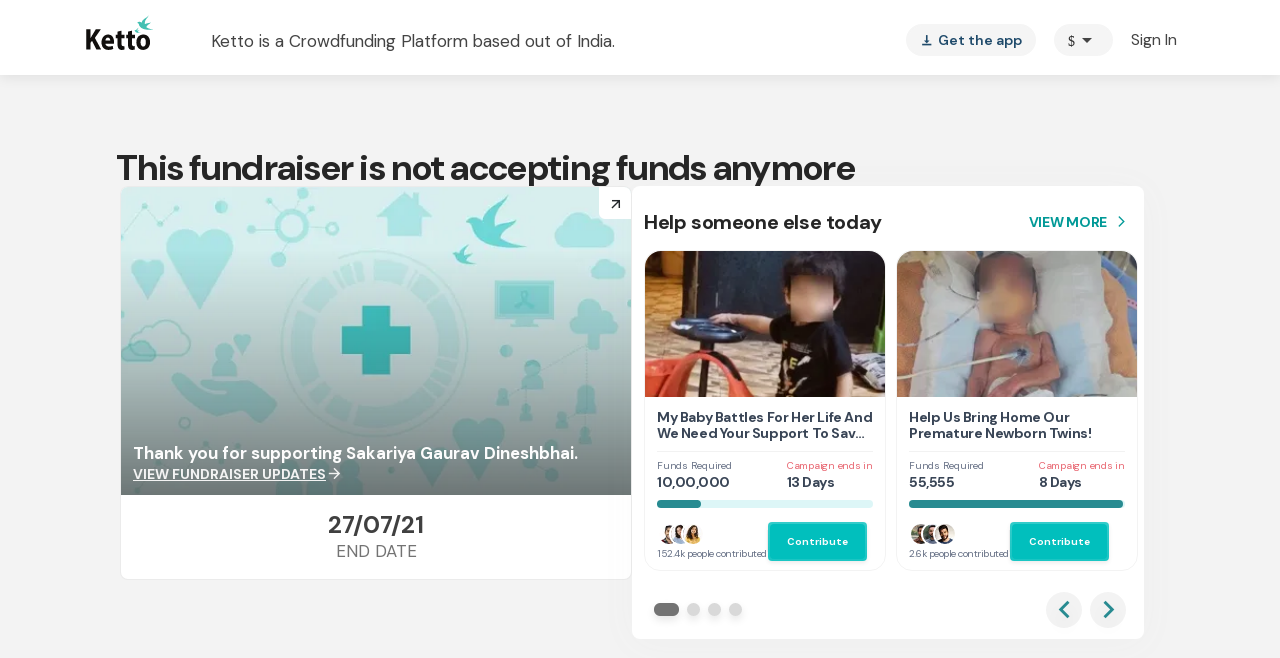

--- FILE ---
content_type: text/javascript
request_url: https://cdn-in.pagesense.io/js/lqge2ovj/8efe89a0bc2f4f40898daa9bf00c1591_visitor_count.js
body_size: 206
content:
window.ZAB.visitorData = {"experiments":{"UrGe1dA":{"variations":{"0DqA":{"unique_count":"26"},"QuLB":{"unique_count":"385"}},"actual_start_time":1758880609350},"d7NbVsO":{"variations":{"012c0d0fdeeb40e7888082e8f2df07d7":{"unique_count":"20173"},"93ee13b5660146f18cb817c4962401b6":{"unique_count":"1067"}},"actual_start_time":1763732042167}},"time":1768826691186}

--- FILE ---
content_type: text/javascript
request_url: https://www.ketto.org/new/677.4ad7f39363b47af0.js
body_size: 4736
content:
"use strict";(self.webpackChunkmy_app=self.webpackChunkmy_app||[]).push([[677],{20677:(b,f,d)=>{d.d(f,{K:()=>t.K});var t=d(206)},206:(b,f,d)=>{d.d(f,{K:()=>P});var t=d(11222),l=d(76317),y=d(50253),C=d(92340),p=d(22560),h=d(42199);let P=(()=>{class v{constructor(e,i,a,s,o,c,r){(0,t.Z)(this,"eventsService",void 0),(0,t.Z)(this,"vars",void 0),(0,t.Z)(this,"cookieService",void 0),(0,t.Z)(this,"util",void 0),(0,t.Z)(this,"authService",void 0),(0,t.Z)(this,"paymentService",void 0),(0,t.Z)(this,"vwo",void 0),(0,t.Z)(this,"isSubmitted",new l.X(!1)),(0,t.Z)(this,"cartSubs",[]),(0,t.Z)(this,"cartResponse",new l.X(null)),(0,t.Z)(this,"paymentOptionsObs",new l.X(null)),(0,t.Z)(this,"supportedCurrencies",new l.X(null)),(0,t.Z)(this,"paymentCurrency",new l.X(null)),(0,t.Z)(this,"selectedReward",new l.X(null)),(0,t.Z)(this,"backButton",new l.X("")),(0,t.Z)(this,"utmProceedClicked",!1),(0,t.Z)(this,"upiOptions",[{label:"Paytm",name:"",class:"PAYTM"},{label:"Google Pay",name:"tez",class:"gpay"},{label:"Whatsapp Pay",name:"whatsapp_pay",class:"whatsapp"},{label:"Phone Pe",name:"Phone_pe",class:"PHONEPE"},{label:"BHIM",name:"bhim",class:"bhim"}]),(0,t.Z)(this,"miniApps",new y.x),(0,t.Z)(this,"isPhonePe",new y.x),(0,t.Z)(this,"initaiteQr",void 0),(0,t.Z)(this,"switchPaymen",new y.x),(0,t.Z)(this,"paymentMode","default"),(0,t.Z)(this,"contributeDetails",void 0),(0,t.Z)(this,"paymentConfig",new l.X(null)),this.eventsService=e,this.vars=i,this.cookieService=a,this.util=s,this.authService=o,this.paymentService=c,this.vwo=r}getMinimumAmountSIP(e){const i=this.vars.min_sip_amounts;if(i.INR=this.vars.typSipAmountDefaultINR,e)return this.util.formatAmount(i[e.toUpperCase()],e)}getMinimumAmountOnlySIP(e){const i=this.vars.min_sip_amounts;return i.INR=this.vars.typSipAmountDefaultINR,i[e]}createCart(e,i,a){return new Promise((s,o)=>{try{const c=this.vars.userData.getValue(),r=this.vars.clientLocationData.getValue(),n={campaign_id:this.contributeDetails?.campaign?.id||this.vars.fundraiser?.id,currency:this.paymentCurrency.getValue(),donated_amount:e,donor_name:c.full_name,donor_phone:c.phone_1?c.phone_1:"1111111111",donor_email:c.email,is_anonymous:this.contributeDetails?.is_anonymous?"1":"0",device:this.vars.deviceType,donor_country:r&&r.country_name,donor_city:r?.city_name,donor_extension:c.extension||"",donor_pincode:c.pincode||"",recurring:1};this.vars.selected_insurance&&(n.vendor=this.vars.selected_insurance.vendor,n.plan=this.vars.selected_insurance.plan,n.plan_id=this.vars.insurance_vendors.medibuddy.yearly[n.plan]?.plan_id,this.vars.selectedIllness?.illnessAmount&&(n.critical_illness=this.vars.selectedIllness.illnessAmount)),this.vars.couponDetails&&(n.coupon_code=this.vars.couponDetails.coupon_code),"yearly"===this.vars.selected_insurance?.frequency&&delete n.recurring,i&&(n.pledge_more=1),this.vars.selectedKCart?(n.campaign_products=this.vars.selectedKCart,this.util.storage.check("selectedKCart",this.vars.selectedKCart)):this.util.storage.delete("selectedKCart"),this.vars.isOrderLoading=!0,this.paymentService.sendAmount(n,n.campaign_id).subscribe(_=>{this.vars.isDummyEmail&&this.eventsService.updateCTprofile({name:n?.donor_name,email:n?.donor_email});let u={timestamp:(new Date).getTime()};this.vars.selected_insurance&&(u.vendor=this.vars.selected_insurance.vendor,u.plan=this.vars.selected_insurance.plan),this.vars.showKCart&&(u.showKCart=!0),this.vars.showKCart&&this.vars.selectedKCart&&(u.campaign_products=this.vars.selectedKCart);const m={..._.data.cart,...u};a&&this.util.storage.checkFromSession("cartData",m),this.vars.isOrderLoading=!1,this.cartResponse.next(m),this.vars.getCartInsurance.next(m),this.vars.fundraiser=_.data.campaign,this.contributeDetails={...this.contributeDetails,campaign:_.data.campaign},_.data.hasOwnProperty("token")&&(this.vars.loginMethod="cart",this.authService.userLogin(_.data)),this.donationFormEvents(m,{isLoggedIn:!0,extn:n.donor_extension,campaignId:this.contributeDetails.campaign.id,reward:"",currency:n.currency,amount:e},!0),s(!0)},_=>{this.vars.isOrderLoading=!1})}catch(c){o(c)}})}donationFormEvents(e,i,a){if(a&&this.contributeInitiatedEvents(i?.position),!i?.isLoggedIn){const u={Site:{Identity:e.donor_entity_details_id,Email:e.donor_email,Name:e.donor_name,Phone:(i?.extn||"")+e.donor_phone,Mobile:(i?.extn||"")+e.donor_phone,"Full Name":e.donor_name,"Full Name For URL":encodeURI(e.donor_name),country_code:i?.extn||""}};this.eventsService.claverProfilePush(u)}let s=this.vars.event_info.info_1;i&&i.slabs&&(s=`${JSON.stringify(i.slabs)}/${e.donated_amount}`),this.vars.selectedKCart&&(s=this.getSelectedProductAsInfo());const o={eventName:"Contribution Cart",event_type:"campaign",page_name:this.vars.pageName||"",info_1:s,info_2:e.id,info_3:this.vars.event_info.info_3||this.vars.campaignType+(i?.info3?","+i?.info3:""),info_4:this.vars?.event_info?.info_4||this.cookieService.getCookie("varAB")||i?.info4||""};this.vars.fundraiser?.is_multi_patient_campaign&&this.vars.pageName.match("stories|mini_story")&&(o.info_3+=this.vars.donateMultiPatient?",multi_p_enabled":",multi_p_disabled"),i?.campaignId&&(o.event_type_id=i?.campaignId),this.eventsService.sendSystemEvent(o).subscribe(u=>u),this.eventsService.gtmPush({event:"crto_basketpage",currency:e.currency,crto:{email:e.donor_email,products:[{id:i.campaignId||"",price:e.donated_amount,quantity:"1"}]}});const r={id:i.campaignId,Step:1,Name:e.donor_name,Email:e.donor_email,"NC Email ID":e.donor_email,Type_AB:"typeAB","Parent Cause Id":this.vars.fundraiser.parent_cause_id,"Page Name":this.vars.campaignType||"",iso_currency:e.currency,amount:e.donated_amount-(e.tip_amount||0),TipAmount:e.tip_amount,"Cart ID":e.id,Recurring:!!e.recurring};this.vars.fundraiser&&(r["Custom Tag"]=this.vars.fundraiser.custom_tag),i.reward&&(r.Amount=i.reward.amount_from,r.Reward=i.reward.id),this.eventsService.claverTapPush("New Contribution",r);const n=`${this.util.getCampaignTypeFromId(this.vars.fundraiser.parent_cause_id)}`;this.eventsService.gtmPush({event:"addToCart",sip:e.recurring,value:e.donated_amount_inr,currency:e.currency,ecommerce:{add:{products:[{name:`${this.vars.fundraiser.custom_tag}`,id:`${this.vars.fundraiser.id}`,category:n,variant:`${this.vars.fundraiser.cause_id}`,price:e.donated_amount_inr,quantity:1,dimension5:"",dimension6:e.currency,dimension7:`${this.vars.fundraiser.cause_id}`,dimension8:`${this.vars.fundraiser.custom_tag}`,dimension9:`${this.vars.fundraiser.id}`,dimension10:n,dimension15:e.donated_amount_inr,dimension16:this.vars.selectTipPercentage||"",dimension17:e.tip_amount_inr}]}}}),this.eventsService.fbPixelPush("AddToCart",{}),this.vars.fundraiser?.is_multi_patient_campaign&&this.vars.pageName.match("stories|mini_story")&&this.eventsService.sendSystemEvent({eventName:"multi_patient_dropdown_shown",info_1:this.vars.donateMultiPatient?"enabled":"disabled",event_type_id:this.vars?.fundraiser?.id}).subscribe(m=>m)}contributeInitiatedEvents(e){const i=this.cartResponse.getValue(),a={Position:11,"Cart ID":i?i.id:"",Recurring:!!i&&!!i.recurring};this.vars.selected_insurance&&(a["Plan Type"]=this.vars.selected_insurance.plan_text,a["Plan Validity"]=this.util.toTitleCase(this.vars.selected_insurance.frequency)),this.vars.fundraiser&&(a["Custom Tag"]=this.vars.fundraiser.custom_tag),this.eventsService.claverTapPush("Contribution Initiated",a);const s={event:"Contribution Initiated",event_category:"Contribution Initiated",event_action:"click",event_label:this.vars.fundraiser.title,Campaign_custom_tag:this.vars.fundraiser.custom_tag,Campaign_cause_id:this.vars.fundraiser.cause_id,Campaign_id:Number(this.vars.fundraiser.id),Campaign_Type:this.util.getCampaignTypeFromId(this.vars.fundraiser.parent_cause_id),position:e||11,sip:!!this.vars.gtmPageData&&this.vars.gtmPageData.sip};this.eventsService.gtmPush(s),this.eventsService.fbPixelPush("InitiateCheckout",{});const o={eventName:"Contribution Initiated",event_type:"campaign",page_name:this.vars.pageName||"",info_1:this.vars.event_info.info_1||"position",info_2:this.vars.event_info.info_2||e||11,info_3:this.vars.event_info.info_3||this.vars.campaignType||"",info_4:this.vars?.event_info?.info_4||this.cookieService.getCookie("varAB")||""};this.vars?.fundraiser?.id&&(o.event_type_id=this.vars?.fundraiser?.id),this.eventsService.sendSystemEvent(o).subscribe(c=>c)}sendDonationSlabEvent(e){if(e){const i={eventName:"Donation_Slabs",event_type:"campaign",page_name:this.vars.pageName||"",info_1:JSON.stringify(e.slabs),info_4:this.cookieService.getCookie("varAB")||""};this.vars?.fundraiser?.id&&(i.event_type_id=this.vars?.fundraiser?.id),this.eventsService.sendSystemEvent(i).subscribe(a=>{})}}succesfullOrderEvents(e){const i={event:"purchase",sip:!!e.subscription_id,transaction_id:e.order_id,value:e.donated_amount_local,currency:e.iso_currency,ecommerce:{purchase:{actionField:{id:e.order_id,revenue:e.donated_amount},products:[{name:e.campaign.custom_tag,id:e.campaign.id,category:this.util.getCampaignTypeFromId(e.campaign.parent_cause_id),variant:e.campaign.cause_id,price:e.donated_amount,quantity:1,dimension5:"",dimension7:e.campaign.cause_id,dimension8:e.donor_first_name,dimension9:e.campaign.id,dimension10:this.util.getCampaignTypeFromId(e.campaign.parent_cause_id),dimension15:e.donated_amount,dimension16:this.vars.selectTipPercentage||"",dimension17:e.tip_amount}],amount_slab:this.getAmount_slab(e.donated_amount)}}};this.eventsService.gtmPush(i),this.eventsService.fbPixelPush("Purchase",{value:e.donated_amount,currency:"INR",eventId:e.order_id,content_name:e.order_id}),this.adgebra(e);try{fbp_purchase_data={content_name:`${e.campaign.title}`,content_category:`${e.campaign.cause_id}`,content_ids:`${e.campaign.id}`,content_type:"product",value:`${e.donated_amount}`,currency:"INR"}}catch{}this.vwoPush(e)}getAmount_slab(e){switch(!0){case e>1&&e<=500:return"Purchase_500";case e>500&&e<=1e3:return"Purchase_1000";case e>1e3&&e<=1500:return"Purchase_1500";case e>1500&&e<=2e3:return"Purchase_2000";case e>2e3&&e<=5e3:return"Purchase_5000";case e>5e3:return"Purchase_5000plus"}}adgebra(e){if(this.util.isBrowser){const i="987",a=`${e.order_id}`,s=`${e.campaign.id}`,o=`${e.donated_amount}`,c="",r=document.createElement("script");document.body.appendChild(r),r.async=!0;const n="p1="+i+"&p2="+a+"&p3="+s+"&p4="+o+"&p5="+c;r.id="adg_conversion_pixel",r.src="https://adgebra.co.in/Tracker/Conversion.js?"+n}}vwoPush(e){typeof window<"u"&&(window.VWO=window.VWO||[],window._vis_opt_queue=window._vis_opt_queue||[],window._vis_opt_queue.push(()=>{window._vis_opt_revenue_conversion(`${e.donated_amount}`)}),window.VWO.push(["track.revenueConversion",`${e.donated_amount}`]))}userEventsAfterPayment(e,i,a){const s=this.vars.basicInfo,o={"Campaign Name":`${e.campaign.title}`,"Urlencode Campaign Name":encodeURI(e.campaign.title),"Truncated Campaign Name":e.campaign.title.length>20?e.campaign.title.substr(0,20).concat("..."):e.campaign.title,"Campaign Id":`${e.campaign.id}`,Amount:`${e.donated_amount_local}`,"Reward Id":`${e.rewards_id}`,"Charged ID":`${e.order_id}`,"Cause ID":`${e.campaign.cause_id}`,"Device Type":this.util.isMobile()?"mobile":"Desktop","Page Version":"Angular",Type_AB:"","Donor Name":e?.donor?.full_name||i?.full_name,"Email ID":e?.donor?.email||i?.email,"Beneficiary Name":s?.beneficiary_name||"","Parent Cause ID":e.campaign.parent_cause_id,"Description Of Campaign":s&&s.about?s.about.substr(0,160).concat("..."):"","Custom Tag":e.campaign.custom_tag,"ISO Currency":e.iso_currency,Identity:i?i.id:0,"Monthly giving":e.recurring?"Yes":"No","Tip Added":e?.tip_amount_local?"Yes":"No","Tip Amount":e.tip_amount_local||"","Payment mode":e?.payment_mode,"NGO ID":e?.campaign?.entity_details_id,"Event ID":e?.campaign?.event_entity_details_id,"Update Page URL":`${C.N.APP.DOMAIN_URL}/new/campaign/campaign_update?fmd_id=${e.campaign.id}&email=${i.email}&is_donor=1&donated_amount=${e.donated_amount}&donated_currency=${e.iso_currency}&tyvideobtd=true`,"Multipatient Page":e?.is_multi_patient_campaign?"Yes":"No"};if(e?.is_multi_patient_campaign&&(o["New Beneficiary Name"]=e?.sub_campaign?.beneficiaryname?.info_1,o["Child Campaign Id"]=e?.sub_campaign?.id),this.vars.selected_insurance&&(o["Plan Type"]=this.vars.selected_insurance.plan_text,o["Plan Validity"]=this.util.toTitleCase(this.vars.selected_insurance.frequency)),"200"===e.transaction_return_status&&this.eventsService.claverTapPush("Charged",this.util.removeEmptyFromObject(o)),e.recurring){const n={Name:e.donor.full_name,Amount:e.donated_amount,BeneficiaryName:s?.beneficiary_name||"",CampaignerName:e.campaign.campaigner.full_name,CampaignName:e.campaign.title,CampaignID:e.campaign.id,"Subscription date":Math.round(new Date(e.recurring.creation_time).getTime()/1e3),SubscriptionMonths:e.recurring.tenure,"Payment Mode Type":e.payment_mode,"Subscription ID":e.subscription_id,LocalAmount:e.donated_amount_local,LocalCurrency:e.iso_currency,"Coupon Added":e.coupon||"","Charge Cause":e?.recurring?.campaign_cause,"User Type":a?.utm_source||"","Next Deduction Date":new Date(e?.recurring?.next_payment_date)?.toLocaleDateString("en-GB")?.split("/")?.join("-"),"Next Deduction Amount":e?.recurring?.amount,"Donation date":new Date(e?.creation_date)?.toLocaleDateString("en-GB")?.split("/")?.join("-"),"Transaction ID":e?.order_id};let _="",u="";a?.sip_cause&&"object"==typeof a?.sip_cause&&a?.sip_cause?.length>1&&(a?.sip_cause.forEach((m,g)=>{_+=`${m?.sip_cause||m}${g<a?.sip_cause?.length-1?",":""}`,u+=`${i?.listsubscriptions?.[m?.sip_cause||m]?.amount}${g<a?.sip_cause?.length-1?",":""}`}),n.multi_cause=!0,n.cause_list=_,n.amount_list=u),this.vars.selected_insurance&&(n["Plan Type"]=this.vars.selected_insurance.plan_text),this.eventsService.claverTapPush("Monthly Giving Impact",this.util.removeEmptyFromObject(n))}const c={last_charged_amount:e.donated_amount_local,last_charged_tip_amount:e.tip_amount_local,last_charged_beneficiaryname:s.beneficiary_name,last_charged_campaignid:e.campaign.id,last_charged_campaignname:e.campaign.title,last_charged_orderid:e.order_id,last_charged_customtag:e.campaign.custom_tag,last_charged_descriptionofcampaign:s&&s.about?s.about.substr(0,160).concat("..."):"",last_charged_identity:i?i.id:0,last_charged_email_id:i?.email||"",last_charged_isocurrency:e.iso_currency,last_charged_parentcauseid:e.campaign.parent_cause_id,last_charged_mobilenumber:e.donor.phone_1||"","SIP Active Donor":i?.listsubscriptions?.medical?"Yes":"No"};i.hasOwnProperty("listsubscriptions")||(c["SIP Active Donor"]=null),("stripe"===e.payment_gateway||"stripe_india"===e.payment_gateway)&&!i?.listsubscriptions?.medical&&(c.eligible_for_one_click_activation="Yes"),this.eventsService.claverProfilePush({Site:this.util.removeEmptyFromObject(c)}),this.eventsService.gtmPush({event:"crto_transactionpage",currency:`${e.iso_currency}`,crto:{email:`${i?i.email:""}`,transactionid:`${e.id}`,products:[{id:`${e.campaign.id}`,price:`${e.donated_amount_local}`,quantity:"1"}]}})}getSelectedProductAsInfo(){let e="";return this.vars.selectedKCart.forEach((i,a)=>{e+=`${i?.name},${i?.unit_count},${+i?.per_unit_amount*+i?.unit_count}`+(a+1<this.vars.selectedKCart?.length?",":"")}),e}}return(0,t.Z)(v,"\u0275fac",function(e){return new(e||v)(p.\u0275\u0275inject(h.nC),p.\u0275\u0275inject(h.aF),p.\u0275\u0275inject(h.N_),p.\u0275\u0275inject(h.fK),p.\u0275\u0275inject(h.e8),p.\u0275\u0275inject(h.te),p.\u0275\u0275inject(h.QC))}),(0,t.Z)(v,"\u0275prov",p.\u0275\u0275defineInjectable({token:v,factory:v.\u0275fac})),v})()}}]);
//# sourceMappingURL=677.4ad7f39363b47af0.js.map

--- FILE ---
content_type: text/javascript
request_url: https://www.ketto.org/new/9019.b1d013722d15f233.js
body_size: 41377
content:
(self.webpackChunkmy_app=self.webpackChunkmy_app||[]).push([[9019],{29019:(Pe,I,w)=>{"use strict";w.d(I,{Tl:()=>te,kz:()=>Ee});var p=w(22560),E=w(94666),J=w(35010),me=["swiperSlides"],we=["*"],ee=new p.InjectionToken("SWIPER_CONFIG"),oe=["init","beforeDestroy","scroll","progress","keyPress","resize","breakpoint","zoomChange","beforeResize","afterResize","sliderMove","slideChange","setTranslate","setTransition","fromEdge","reachEnd","reachBeginning","autoplay","autoplayStop","autoplayStart","imagesReady","lazyImageLoad","lazyImageReady","scrollDragEnd","scrollDragMove","scrollDragStart","navigationHide","navigationShow","paginationRender","paginationUpdate","paginationHide","paginationShow","swiperTap","swiperClick","swiperDoubleTap","swiperTouchEnd","swiperTouchMove","swiperTouchStart","swiperTouchMoveOpposite","swiperTransitionEnd","swiperTransitionStart","slideNextTransitionEnd","slideNextTransitionStart","slidePrevTransitionEnd","slidePrevTransitionStart","slideChangeTransitionEnd","slideChangeTransitionStart"],le=function(){function D(h){void 0===h&&(h={}),this.assign(h)}return D.prototype.assign=function(h,y){for(var g in void 0===h&&(h={}),y=y||this,h)null==h[g]||Array.isArray(h[g])||"object"!=typeof h[g]||!(typeof HTMLElement>"u")&&h[g]instanceof HTMLElement?y[g]=h[g]:(y[g]={},this.assign(h[g],y[g]))},D}(),te=function(){function D(h,y,g,_,F){this.platformId=h,this.zone=y,this.elementRef=g,this.differs=_,this.defaults=F,this.initialIndex=null,this.configDiff=null,this.disabled=!1,this.performance=!1,this.indexChange=new p.EventEmitter,this.S_INIT=new p.EventEmitter,this.S_BEFOREDESTROY=new p.EventEmitter,this.S_SCROLL=new p.EventEmitter,this.S_PROGRESS=new p.EventEmitter,this.S_KEYPRESS=new p.EventEmitter,this.S_RESIZE=new p.EventEmitter,this.S_BREAKPOINT=new p.EventEmitter,this.S_ZOOMCHANGE=new p.EventEmitter,this.S_AFTERRESIZE=new p.EventEmitter,this.S_BEFORERESIZE=new p.EventEmitter,this.S_SLIDERMOVE=new p.EventEmitter,this.S_SLIDECHANGE=new p.EventEmitter,this.S_SETTRANSLATE=new p.EventEmitter,this.S_SETTRANSITION=new p.EventEmitter,this.S_FROMEDGE=new p.EventEmitter,this.S_REACHEND=new p.EventEmitter,this.S_REACHBEGINNING=new p.EventEmitter,this.S_AUTOPLAY=new p.EventEmitter,this.S_AUTOPLAYSTART=new p.EventEmitter,this.S_AUTOPLAYSTOP=new p.EventEmitter,this.S_IMAGESREADY=new p.EventEmitter,this.S_LAZYIMAGELOAD=new p.EventEmitter,this.S_LAZYIMAGEREADY=new p.EventEmitter,this.S_SCROLLDRAGEND=new p.EventEmitter,this.S_SCROLLDRAGMOVE=new p.EventEmitter,this.S_SCROLLDRAGSTART=new p.EventEmitter,this.S_NAVIGATIONHIDE=new p.EventEmitter,this.S_NAVIGATIONSHOW=new p.EventEmitter,this.S_PAGINATIONRENDER=new p.EventEmitter,this.S_PAGINATIONUPDATE=new p.EventEmitter,this.S_PAGINATIONHIDE=new p.EventEmitter,this.S_PAGINATIONSHOW=new p.EventEmitter,this.S_TAP=new p.EventEmitter,this.S_CLICK=new p.EventEmitter,this.S_DOUBLETAP=new p.EventEmitter,this.S_TOUCHEND=new p.EventEmitter,this.S_TOUCHMOVE=new p.EventEmitter,this.S_TOUCHSTART=new p.EventEmitter,this.S_TOUCHMOVEOPPOSITE=new p.EventEmitter,this.S_TRANSITIONEND=new p.EventEmitter,this.S_TRANSITIONSTART=new p.EventEmitter,this.S_SLIDEPREVTRANSITIONEND=new p.EventEmitter,this.S_SLIDEPREVTRANSITIONSTART=new p.EventEmitter,this.S_SLIDENEXTTRANSITIONEND=new p.EventEmitter,this.S_SLIDENEXTTRANSITIONSTART=new p.EventEmitter,this.S_SLIDECHANGETRANSITIONEND=new p.EventEmitter,this.S_SLIDECHANGETRANSITIONSTART=new p.EventEmitter}return Object.defineProperty(D.prototype,"index",{set:function(h){null!=h&&this.setIndex(h)},enumerable:!0,configurable:!0}),D.prototype.ngAfterViewInit=function(){var h=this;if((0,E.NF)(this.platformId)){var y=new le(this.defaults);y.assign(this.config),!0===y.scrollbar&&(y.scrollbar={el:".swiper-scrollbar"}),!0===y.pagination&&(y.pagination={el:".swiper-pagination"}),!0===y.navigation&&(y.navigation={prevEl:".swiper-button-prev",nextEl:".swiper-button-next"}),this.disabled&&(y.allowSlidePrev=!1,y.allowSlideNext=!1),null!=this.initialIndex&&(y.initialSlide=this.initialIndex,this.initialIndex=null),y.on={slideChange:function(){h.instance&&h.indexChange.observers.length&&h.emit(h.indexChange,h.instance.realIndex)}},this.zone.runOutsideAngular(function(){h.instance=new J(h.elementRef.nativeElement,y)}),!1!==y.init&&this.S_INIT.observers.length&&this.emit(this.S_INIT,this.instance),oe.forEach(function(g){var _=g.replace("swiper","");_=_.charAt(0).toLowerCase()+_.slice(1),h.instance.on(_,function(){for(var F=[],K=0;K<arguments.length;K++)F[K]=arguments[K];1===F.length&&(F=F[0]);var be="S_"+_.toUpperCase(),pe=h[be];pe.observers.length&&h.emit(pe,F)})}),this.configDiff||(this.configDiff=this.differs.find(this.config||{}).create(),this.configDiff.diff(this.config||{}))}},D.prototype.ngOnDestroy=function(){var h=this;this.instance&&(this.zone.runOutsideAngular(function(){h.instance.destroy(!0,h.instance.initialized||!1)}),this.instance=null)},D.prototype.ngDoCheck=function(){this.configDiff&&this.configDiff.diff(this.config||{})&&(this.initialIndex=this.getIndex(!0),this.ngOnDestroy(),this.ngAfterViewInit(),this.update())},D.prototype.ngOnChanges=function(h){var y=this;this.instance&&h.disabled&&h.disabled.currentValue!==h.disabled.previousValue&&(!0===h.disabled.currentValue||!1===h.disabled.currentValue)&&this.zone.runOutsideAngular(function(){y.ngOnDestroy(),y.ngAfterViewInit()})},D.prototype.emit=function(h,y){this.performance?h.emit(y):this.zone.run(function(){return h.emit(y)})},D.prototype.swiper=function(){return this.instance},D.prototype.init=function(){var h=this;this.instance&&this.zone.runOutsideAngular(function(){h.instance.init()})},D.prototype.update=function(){var h=this;setTimeout(function(){h.instance&&h.zone.runOutsideAngular(function(){h.instance.update()})},0)},D.prototype.getIndex=function(h){return this.instance?h?this.instance.realIndex:this.instance.activeIndex:this.initialIndex||0},D.prototype.setIndex=function(h,y,g){var _=this;if(this.instance){var F=h*this.instance.params.slidesPerGroup;this.instance.params.loop&&(F+=this.instance.loopedSlides),this.zone.runOutsideAngular(function(){_.instance.slideTo(F,y,!g)})}else this.initialIndex=h},D.prototype.prevSlide=function(h,y){var g=this;this.instance&&this.zone.runOutsideAngular(function(){g.instance.slidePrev(h,!y)})},D.prototype.nextSlide=function(h,y){var g=this;this.instance&&this.zone.runOutsideAngular(function(){g.instance.slideNext(h,!y)})},D.prototype.stopAutoplay=function(h){var y=this;h&&this.setIndex(0),this.instance&&this.instance.autoplay&&this.zone.runOutsideAngular(function(){y.instance.autoplay.stop()})},D.prototype.startAutoplay=function(h){var y=this;h&&this.setIndex(0),this.instance&&this.instance.autoplay&&this.zone.runOutsideAngular(function(){y.instance.autoplay.start()})},D.ctorParameters=function(){return[{type:Object,decorators:[{type:p.Inject,args:[p.PLATFORM_ID]}]},{type:p.NgZone},{type:p.ElementRef},{type:p.KeyValueDiffers},{type:void 0,decorators:[{type:p.Optional},{type:p.Inject,args:[ee]}]}]},D.propDecorators={index:[{type:p.Input}],disabled:[{type:p.Input}],performance:[{type:p.Input}],config:[{type:p.Input,args:["swiper"]}],indexChange:[{type:p.Output}],S_INIT:[{type:p.Output,args:["init"]}],S_BEFOREDESTROY:[{type:p.Output,args:["beforeDestroy"]}],S_SCROLL:[{type:p.Output,args:["scroll"]}],S_PROGRESS:[{type:p.Output,args:["progress"]}],S_KEYPRESS:[{type:p.Output,args:["keyPress"]}],S_RESIZE:[{type:p.Output,args:["resize"]}],S_BREAKPOINT:[{type:p.Output,args:["breakpoint"]}],S_ZOOMCHANGE:[{type:p.Output,args:["zoomChange"]}],S_AFTERRESIZE:[{type:p.Output,args:["afterResize"]}],S_BEFORERESIZE:[{type:p.Output,args:["beforeResize"]}],S_SLIDERMOVE:[{type:p.Output,args:["sliderMove"]}],S_SLIDECHANGE:[{type:p.Output,args:["slideChange"]}],S_SETTRANSLATE:[{type:p.Output,args:["setTranslate"]}],S_SETTRANSITION:[{type:p.Output,args:["setTransition"]}],S_FROMEDGE:[{type:p.Output,args:["fromEdge"]}],S_REACHEND:[{type:p.Output,args:["reachEnd"]}],S_REACHBEGINNING:[{type:p.Output,args:["reachBeginning"]}],S_AUTOPLAY:[{type:p.Output,args:["autoplay"]}],S_AUTOPLAYSTART:[{type:p.Output,args:["autoplayStart"]}],S_AUTOPLAYSTOP:[{type:p.Output,args:["autoplayStop"]}],S_IMAGESREADY:[{type:p.Output,args:["imagesReady"]}],S_LAZYIMAGELOAD:[{type:p.Output,args:["lazyImageLoad"]}],S_LAZYIMAGEREADY:[{type:p.Output,args:["lazyImageReady"]}],S_SCROLLDRAGEND:[{type:p.Output,args:["scrollDragEnd"]}],S_SCROLLDRAGMOVE:[{type:p.Output,args:["scrollDragMove"]}],S_SCROLLDRAGSTART:[{type:p.Output,args:["scrollDragStart"]}],S_NAVIGATIONHIDE:[{type:p.Output,args:["navigationHide"]}],S_NAVIGATIONSHOW:[{type:p.Output,args:["navigationShow"]}],S_PAGINATIONRENDER:[{type:p.Output,args:["paginationRender"]}],S_PAGINATIONUPDATE:[{type:p.Output,args:["paginationUpdate"]}],S_PAGINATIONHIDE:[{type:p.Output,args:["paginationHide"]}],S_PAGINATIONSHOW:[{type:p.Output,args:["paginationShow"]}],S_TAP:[{type:p.Output,args:["swiperTap"]}],S_CLICK:[{type:p.Output,args:["swiperClick"]}],S_DOUBLETAP:[{type:p.Output,args:["swiperDoubleTap"]}],S_TOUCHEND:[{type:p.Output,args:["swiperTouchEnd"]}],S_TOUCHMOVE:[{type:p.Output,args:["swiperTouchMove"]}],S_TOUCHSTART:[{type:p.Output,args:["swiperTouchStart"]}],S_TOUCHMOVEOPPOSITE:[{type:p.Output,args:["swiperTouchMoveOpposite"]}],S_TRANSITIONEND:[{type:p.Output,args:["swiperTransitionEnd"]}],S_TRANSITIONSTART:[{type:p.Output,args:["swiperTransitionStart"]}],S_SLIDEPREVTRANSITIONEND:[{type:p.Output,args:["slidePrevTransitionEnd"]}],S_SLIDEPREVTRANSITIONSTART:[{type:p.Output,args:["slidePrevTransitionStart"]}],S_SLIDENEXTTRANSITIONEND:[{type:p.Output,args:["slideNextTransitionEnd"]}],S_SLIDENEXTTRANSITIONSTART:[{type:p.Output,args:["slideNextTransitionStart"]}],S_SLIDECHANGETRANSITIONEND:[{type:p.Output,args:["slideChangeTransitionEnd"]}],S_SLIDECHANGETRANSITIONSTART:[{type:p.Output,args:["slideChangeTransitionStart"]}]},D.\u0275fac=function(y){return new(y||D)(p.\u0275\u0275directiveInject(p.PLATFORM_ID),p.\u0275\u0275directiveInject(p.NgZone),p.\u0275\u0275directiveInject(p.ElementRef),p.\u0275\u0275directiveInject(p.KeyValueDiffers),p.\u0275\u0275directiveInject(ee,8))},D.\u0275dir=p.\u0275\u0275defineDirective({type:D,selectors:[["","swiper",""]],inputs:{disabled:"disabled",performance:"performance",index:"index",config:["swiper","config"]},outputs:{indexChange:"indexChange",S_INIT:"init",S_BEFOREDESTROY:"beforeDestroy",S_SCROLL:"scroll",S_PROGRESS:"progress",S_KEYPRESS:"keyPress",S_RESIZE:"resize",S_BREAKPOINT:"breakpoint",S_ZOOMCHANGE:"zoomChange",S_AFTERRESIZE:"afterResize",S_BEFORERESIZE:"beforeResize",S_SLIDERMOVE:"sliderMove",S_SLIDECHANGE:"slideChange",S_SETTRANSLATE:"setTranslate",S_SETTRANSITION:"setTransition",S_FROMEDGE:"fromEdge",S_REACHEND:"reachEnd",S_REACHBEGINNING:"reachBeginning",S_AUTOPLAY:"autoplay",S_AUTOPLAYSTART:"autoplayStart",S_AUTOPLAYSTOP:"autoplayStop",S_IMAGESREADY:"imagesReady",S_LAZYIMAGELOAD:"lazyImageLoad",S_LAZYIMAGEREADY:"lazyImageReady",S_SCROLLDRAGEND:"scrollDragEnd",S_SCROLLDRAGMOVE:"scrollDragMove",S_SCROLLDRAGSTART:"scrollDragStart",S_NAVIGATIONHIDE:"navigationHide",S_NAVIGATIONSHOW:"navigationShow",S_PAGINATIONRENDER:"paginationRender",S_PAGINATIONUPDATE:"paginationUpdate",S_PAGINATIONHIDE:"paginationHide",S_PAGINATIONSHOW:"paginationShow",S_TAP:"swiperTap",S_CLICK:"swiperClick",S_DOUBLETAP:"swiperDoubleTap",S_TOUCHEND:"swiperTouchEnd",S_TOUCHMOVE:"swiperTouchMove",S_TOUCHSTART:"swiperTouchStart",S_TOUCHMOVEOPPOSITE:"swiperTouchMoveOpposite",S_TRANSITIONEND:"swiperTransitionEnd",S_TRANSITIONSTART:"swiperTransitionStart",S_SLIDEPREVTRANSITIONEND:"slidePrevTransitionEnd",S_SLIDEPREVTRANSITIONSTART:"slidePrevTransitionStart",S_SLIDENEXTTRANSITIONEND:"slideNextTransitionEnd",S_SLIDENEXTTRANSITIONSTART:"slideNextTransitionStart",S_SLIDECHANGETRANSITIONEND:"slideChangeTransitionEnd",S_SLIDECHANGETRANSITIONSTART:"slideChangeTransitionStart"},exportAs:["ngxSwiper"],features:[p.\u0275\u0275NgOnChangesFeature]}),D}(),Ee=(function(){function D(h,y,g,_){this.zone=h,this.cdRef=y,this.platformId=g,this.defaults=_,this.mo=null,this.swiperConfig=null,this.paginationBackup=null,this.paginationConfig=null,this.index=null,this.disabled=!1,this.performance=!1,this.useSwiperClass=!0,this.indexChange=new p.EventEmitter,this.S_INIT=new p.EventEmitter,this.S_BEFOREDESTROY=new p.EventEmitter,this.S_SCROLL=new p.EventEmitter,this.S_PROGRESS=new p.EventEmitter,this.S_KEYPRESS=new p.EventEmitter,this.S_RESIZE=new p.EventEmitter,this.S_BREAKPOINT=new p.EventEmitter,this.S_ZOOMCHANGE=new p.EventEmitter,this.S_AFTERRESIZE=new p.EventEmitter,this.S_BEFORERESIZE=new p.EventEmitter,this.S_SLIDERMOVE=new p.EventEmitter,this.S_SLIDECHANGE=new p.EventEmitter,this.S_SETTRANSLATE=new p.EventEmitter,this.S_SETTRANSITION=new p.EventEmitter,this.S_FROMEDGE=new p.EventEmitter,this.S_REACHEND=new p.EventEmitter,this.S_REACHBEGINNING=new p.EventEmitter,this.S_AUTOPLAY=new p.EventEmitter,this.S_AUTOPLAYSTART=new p.EventEmitter,this.S_AUTOPLAYSTOP=new p.EventEmitter,this.S_IMAGESREADY=new p.EventEmitter,this.S_LAZYIMAGELOAD=new p.EventEmitter,this.S_LAZYIMAGEREADY=new p.EventEmitter,this.S_SCROLLDRAGEND=new p.EventEmitter,this.S_SCROLLDRAGMOVE=new p.EventEmitter,this.S_SCROLLDRAGSTART=new p.EventEmitter,this.S_NAVIGATIONHIDE=new p.EventEmitter,this.S_NAVIGATIONSHOW=new p.EventEmitter,this.S_PAGINATIONRENDER=new p.EventEmitter,this.S_PAGINATIONUPDATE=new p.EventEmitter,this.S_PAGINATIONHIDE=new p.EventEmitter,this.S_PAGINATIONSHOW=new p.EventEmitter,this.S_TAP=new p.EventEmitter,this.S_CLICK=new p.EventEmitter,this.S_DOUBLETAP=new p.EventEmitter,this.S_TOUCHEND=new p.EventEmitter,this.S_TOUCHMOVE=new p.EventEmitter,this.S_TOUCHSTART=new p.EventEmitter,this.S_TOUCHMOVEOPPOSITE=new p.EventEmitter,this.S_TRANSITIONEND=new p.EventEmitter,this.S_TRANSITIONSTART=new p.EventEmitter,this.S_SLIDEPREVTRANSITIONEND=new p.EventEmitter,this.S_SLIDEPREVTRANSITIONSTART=new p.EventEmitter,this.S_SLIDENEXTTRANSITIONEND=new p.EventEmitter,this.S_SLIDENEXTTRANSITIONSTART=new p.EventEmitter,this.S_SLIDECHANGETRANSITIONEND=new p.EventEmitter,this.S_SLIDECHANGETRANSITIONSTART=new p.EventEmitter}Object.defineProperty(D.prototype,"isAtLast",{get:function(){return!(!this.directiveRef||!this.directiveRef.swiper())&&this.directiveRef.swiper().isEnd},enumerable:!0,configurable:!0}),Object.defineProperty(D.prototype,"isAtFirst",{get:function(){return!(!this.directiveRef||!this.directiveRef.swiper())&&this.directiveRef.swiper().isBeginning},enumerable:!0,configurable:!0}),D.prototype.ngAfterViewInit=function(){var h=this;(0,E.NF)(this.platformId)&&(this.zone.runOutsideAngular(function(){h.updateClasses(),h.swiperSlides&&typeof MutationObserver<"u"&&(h.mo=new MutationObserver(function(){h.updateClasses()}),h.mo.observe(h.swiperSlides.nativeElement,{childList:!0}))}),window.setTimeout(function(){h.directiveRef&&(h.S_INIT.emit(),h.directiveRef.indexChange=h.indexChange,oe.forEach(function(y){if(h.directiveRef){var g="S_"+y.replace("swiper","").toUpperCase();h.directiveRef[g]=h[g]}}))},0))},D.prototype.ngOnDestroy=function(){this.mo&&this.mo.disconnect(),this.config&&this.paginationBackup&&(this.config.pagination=this.paginationBackup)},D.prototype.getConfig=function(){var h=this;return this.swiperConfig=new le(this.defaults),this.swiperConfig.assign(this.config),this.swiperSlides&&(!0===this.swiperConfig.pagination||this.swiperConfig.pagination&&"object"==typeof this.swiperConfig.pagination&&(!this.swiperConfig.pagination.type||"bullets"===this.swiperConfig.pagination.type)&&!this.swiperConfig.pagination.renderBullet&&".swiper-pagination"===this.swiperConfig.pagination.el)&&(this.config=this.config||{},this.paginationConfig||(this.paginationBackup=this.config.pagination,this.paginationConfig={el:".swiper-pagination",renderBullet:function(y,g){var _=h.swiperSlides?Array.from(h.swiperSlides.nativeElement.children):[];_=_.filter(function(K){return K.classList.contains("swiper-slide")});var F='<span class="'+g+" "+g+'-middle" index="'+y+'"></span>';return 0===y?F='<span class="'+g+" "+g+'-first" index="'+y+'"></span>':y===_.length-1&&(F='<span class="'+g+" "+g+'-last" index="'+y+'"></span>'),'<span class="swiper-pagination-handle" index="'+y+'">'+F+"</span>"}}),this.config.pagination=!0===this.swiperConfig.pagination?this.paginationConfig:Object.assign({},this.config.pagination,this.paginationConfig)),this.config},D.prototype.updateClasses=function(){if(this.swiperSlides){for(var h=!1,y=this.swiperSlides.nativeElement.children,g=0;g<y.length;g++)!1===/swiper-.*/.test(y[g].className)&&(h=!0,y[g].classList.add("swiper-slide"));h&&this.directiveRef&&this.directiveRef.update()}this.cdRef.detectChanges()},D.prototype.onPaginationClick=function(h){this.config&&this.directiveRef&&(!0===this.config.pagination||this.config.pagination&&"object"==typeof this.config.pagination&&(!this.config.pagination.type||"bullets"===this.config.pagination.type)&&this.config.pagination.clickable&&".swiper-pagination"===this.config.pagination.el)&&this.directiveRef.setIndex(h)},D.ctorParameters=function(){return[{type:p.NgZone},{type:p.ChangeDetectorRef},{type:Object,decorators:[{type:p.Inject,args:[p.PLATFORM_ID]}]},{type:void 0,decorators:[{type:p.Optional},{type:p.Inject,args:[ee]}]}]},D.propDecorators={index:[{type:p.Input}],disabled:[{type:p.Input}],performance:[{type:p.Input}],config:[{type:p.Input}],useSwiperClass:[{type:p.Input}],indexChange:[{type:p.Output}],swiperSlides:[{type:p.ViewChild,args:["swiperSlides",{static:!1}]}],directiveRef:[{type:p.ViewChild,args:[te,{static:!1}]}],S_INIT:[{type:p.Output,args:["init"]}],S_BEFOREDESTROY:[{type:p.Output,args:["beforeDestroy"]}],S_SCROLL:[{type:p.Output,args:["scroll"]}],S_PROGRESS:[{type:p.Output,args:["progress"]}],S_KEYPRESS:[{type:p.Output,args:["keyPress"]}],S_RESIZE:[{type:p.Output,args:["resize"]}],S_BREAKPOINT:[{type:p.Output,args:["breakpoint"]}],S_ZOOMCHANGE:[{type:p.Output,args:["zoomChange"]}],S_AFTERRESIZE:[{type:p.Output,args:["afterResize"]}],S_BEFORERESIZE:[{type:p.Output,args:["beforeResize"]}],S_SLIDERMOVE:[{type:p.Output,args:["sliderMove"]}],S_SLIDECHANGE:[{type:p.Output,args:["slideChange"]}],S_SETTRANSLATE:[{type:p.Output,args:["setTranslate"]}],S_SETTRANSITION:[{type:p.Output,args:["setTransition"]}],S_FROMEDGE:[{type:p.Output,args:["fromEdge"]}],S_REACHEND:[{type:p.Output,args:["reachEnd"]}],S_REACHBEGINNING:[{type:p.Output,args:["reachBeginning"]}],S_AUTOPLAY:[{type:p.Output,args:["autoplay"]}],S_AUTOPLAYSTART:[{type:p.Output,args:["autoplayStart"]}],S_AUTOPLAYSTOP:[{type:p.Output,args:["autoplayStop"]}],S_IMAGESREADY:[{type:p.Output,args:["imagesReady"]}],S_LAZYIMAGELOAD:[{type:p.Output,args:["lazyImageLoad"]}],S_LAZYIMAGEREADY:[{type:p.Output,args:["lazyImageReady"]}],S_SCROLLDRAGEND:[{type:p.Output,args:["scrollDragEnd"]}],S_SCROLLDRAGMOVE:[{type:p.Output,args:["scrollDragMove"]}],S_SCROLLDRAGSTART:[{type:p.Output,args:["scrollDragStart"]}],S_NAVIGATIONHIDE:[{type:p.Output,args:["navigationHide"]}],S_NAVIGATIONSHOW:[{type:p.Output,args:["navigationShow"]}],S_PAGINATIONRENDER:[{type:p.Output,args:["paginationRender"]}],S_PAGINATIONUPDATE:[{type:p.Output,args:["paginationUpdate"]}],S_PAGINATIONHIDE:[{type:p.Output,args:["paginationHide"]}],S_PAGINATIONSHOW:[{type:p.Output,args:["paginationShow"]}],S_TAP:[{type:p.Output,args:["swiperTap"]}],S_CLICK:[{type:p.Output,args:["swiperClick"]}],S_DOUBLETAP:[{type:p.Output,args:["swiperDoubleTap"]}],S_TOUCHEND:[{type:p.Output,args:["swiperTouchEnd"]}],S_TOUCHMOVE:[{type:p.Output,args:["swiperTouchMove"]}],S_TOUCHSTART:[{type:p.Output,args:["swiperTouchStart"]}],S_TOUCHMOVEOPPOSITE:[{type:p.Output,args:["swiperTouchMoveOpposite"]}],S_TRANSITIONEND:[{type:p.Output,args:["swiperTransitionEnd"]}],S_TRANSITIONSTART:[{type:p.Output,args:["swiperTransitionStart"]}],S_SLIDEPREVTRANSITIONEND:[{type:p.Output,args:["slidePrevTransitionEnd"]}],S_SLIDEPREVTRANSITIONSTART:[{type:p.Output,args:["slidePrevTransitionStart"]}],S_SLIDENEXTTRANSITIONEND:[{type:p.Output,args:["slideNextTransitionEnd"]}],S_SLIDENEXTTRANSITIONSTART:[{type:p.Output,args:["slideNextTransitionStart"]}],S_SLIDECHANGETRANSITIONEND:[{type:p.Output,args:["slideChangeTransitionEnd"]}],S_SLIDECHANGETRANSITIONSTART:[{type:p.Output,args:["slideChangeTransitionStart"]}]},D.\u0275fac=function(y){return new(y||D)(p.\u0275\u0275directiveInject(p.NgZone),p.\u0275\u0275directiveInject(p.ChangeDetectorRef),p.\u0275\u0275directiveInject(p.PLATFORM_ID),p.\u0275\u0275directiveInject(ee,8))},D.\u0275cmp=p.\u0275\u0275defineComponent({type:D,selectors:[["swiper"]],viewQuery:function(y,g){var _;1&y&&(p.\u0275\u0275viewQuery(me,5),p.\u0275\u0275viewQuery(te,5)),2&y&&(p.\u0275\u0275queryRefresh(_=p.\u0275\u0275loadQuery())&&(g.swiperSlides=_.first),p.\u0275\u0275queryRefresh(_=p.\u0275\u0275loadQuery())&&(g.directiveRef=_.first))},inputs:{index:"index",disabled:"disabled",performance:"performance",useSwiperClass:"useSwiperClass",config:"config"},outputs:{indexChange:"indexChange",S_INIT:"init",S_BEFOREDESTROY:"beforeDestroy",S_SCROLL:"scroll",S_PROGRESS:"progress",S_KEYPRESS:"keyPress",S_RESIZE:"resize",S_BREAKPOINT:"breakpoint",S_ZOOMCHANGE:"zoomChange",S_AFTERRESIZE:"afterResize",S_BEFORERESIZE:"beforeResize",S_SLIDERMOVE:"sliderMove",S_SLIDECHANGE:"slideChange",S_SETTRANSLATE:"setTranslate",S_SETTRANSITION:"setTransition",S_FROMEDGE:"fromEdge",S_REACHEND:"reachEnd",S_REACHBEGINNING:"reachBeginning",S_AUTOPLAY:"autoplay",S_AUTOPLAYSTART:"autoplayStart",S_AUTOPLAYSTOP:"autoplayStop",S_IMAGESREADY:"imagesReady",S_LAZYIMAGELOAD:"lazyImageLoad",S_LAZYIMAGEREADY:"lazyImageReady",S_SCROLLDRAGEND:"scrollDragEnd",S_SCROLLDRAGMOVE:"scrollDragMove",S_SCROLLDRAGSTART:"scrollDragStart",S_NAVIGATIONHIDE:"navigationHide",S_NAVIGATIONSHOW:"navigationShow",S_PAGINATIONRENDER:"paginationRender",S_PAGINATIONUPDATE:"paginationUpdate",S_PAGINATIONHIDE:"paginationHide",S_PAGINATIONSHOW:"paginationShow",S_TAP:"swiperTap",S_CLICK:"swiperClick",S_DOUBLETAP:"swiperDoubleTap",S_TOUCHEND:"swiperTouchEnd",S_TOUCHMOVE:"swiperTouchMove",S_TOUCHSTART:"swiperTouchStart",S_TOUCHMOVEOPPOSITE:"swiperTouchMoveOpposite",S_TRANSITIONEND:"swiperTransitionEnd",S_TRANSITIONSTART:"swiperTransitionStart",S_SLIDEPREVTRANSITIONEND:"slidePrevTransitionEnd",S_SLIDEPREVTRANSITIONSTART:"slidePrevTransitionStart",S_SLIDENEXTTRANSITIONEND:"slideNextTransitionEnd",S_SLIDENEXTTRANSITIONSTART:"slideNextTransitionStart",S_SLIDECHANGETRANSITIONEND:"slideChangeTransitionEnd",S_SLIDECHANGETRANSITIONSTART:"slideChangeTransitionStart"},exportAs:["ngxSwiper"],ngContentSelectors:we,decls:9,vars:14,consts:[[1,"s-wrapper",3,"swiper","index","disabled","performance"],["swiper",""],[1,"swiper-wrapper"],["swiperSlides",""],[1,"swiper-scrollbar",3,"hidden"],[1,"swiper-button-prev",3,"hidden"],[1,"swiper-button-next",3,"hidden"],[1,"swiper-pagination",3,"hidden","click","keyup.enter"]],template:function(y,g){1&y&&(p.\u0275\u0275projectionDef(),p.\u0275\u0275elementStart(0,"div",0,1)(2,"div",2,3),p.\u0275\u0275projection(4),p.\u0275\u0275elementEnd(),p.\u0275\u0275element(5,"div",4)(6,"div",5)(7,"div",6),p.\u0275\u0275elementStart(8,"div",7),p.\u0275\u0275listener("click",function(F){return g.onPaginationClick(F.target.getAttribute("index"))})("keyup.enter",function(F){return g.onPaginationClick(F.target.getAttribute("index"))}),p.\u0275\u0275elementEnd()()),2&y&&(p.\u0275\u0275classProp("swiper",g.useSwiperClass)("swiper-container",g.useSwiperClass),p.\u0275\u0275property("swiper",g.getConfig())("index",g.index)("disabled",g.disabled)("performance",g.performance),p.\u0275\u0275advance(5),p.\u0275\u0275property("hidden",!(null!=g.swiperConfig&&g.swiperConfig.scrollbar)||!0!==(null==g.swiperConfig?null:g.swiperConfig.scrollbar)&&!(null==g.swiperConfig||null==g.swiperConfig.scrollbar||!g.swiperConfig.scrollbar.el)&&".swiper-scrollbar"!==(null==g.swiperConfig||null==g.swiperConfig.scrollbar?null:g.swiperConfig.scrollbar.el)),p.\u0275\u0275advance(1),p.\u0275\u0275property("hidden",!(null!=g.swiperConfig&&g.swiperConfig.navigation)||!0!==(null==g.swiperConfig?null:g.swiperConfig.navigation)&&!(null==g.swiperConfig||null==g.swiperConfig.navigation||!g.swiperConfig.navigation.prevEl)&&".swiper-button-prev"!==(null==g.swiperConfig||null==g.swiperConfig.navigation?null:g.swiperConfig.navigation.prevEl)),p.\u0275\u0275attribute("disabled",g.isAtFirst||null),p.\u0275\u0275advance(1),p.\u0275\u0275property("hidden",!(null!=g.swiperConfig&&g.swiperConfig.navigation)||!0!==(null==g.swiperConfig?null:g.swiperConfig.navigation)&&!(null==g.swiperConfig||null==g.swiperConfig.navigation||!g.swiperConfig.navigation.nextEl)&&".swiper-button-next"!==(null==g.swiperConfig||null==g.swiperConfig.navigation?null:g.swiperConfig.navigation.nextEl)),p.\u0275\u0275attribute("disabled",g.isAtLast||null),p.\u0275\u0275advance(1),p.\u0275\u0275property("hidden",!(null!=g.swiperConfig&&g.swiperConfig.pagination)||!0!==(null==g.swiperConfig?null:g.swiperConfig.pagination)&&!(null==g.swiperConfig||null==g.swiperConfig.pagination||!g.swiperConfig.pagination.el)&&".swiper-pagination"!==(null==g.swiperConfig||null==g.swiperConfig.pagination?null:g.swiperConfig.pagination.el)))},dependencies:[te],styles:["swiper[fxflex] {\n  display: flex;\n  flex-direction: inherit;\n  min-width: 0;\n  min-height: 0;\n\n  -webkit-box-direction: inherit;\n  -webkit-box-orient: inherit;\n}\n\nswiper[fxflex] > .swiper.s-wrapper {\n  -ms-flex: 1 1 auto;\n\n  flex: 1 1 auto;\n  min-width: 0;\n  min-height: 0;\n\n  -webkit-box-flex: 1;\n}\n\nswiper > .swiper.s-wrapper {\n  width: 100%;\n  height: 100%;\n}\n\nswiper > .swiper.s-wrapper .swiper-wrapper .swiper-slide {\n  overflow: auto;\n  width: 100%;\n  height: 100%;\n  max-width: 100%;\n  max-height: 100%;\n}\n\nswiper > .swiper.s-wrapper .swiper-pagination {\n  pointer-events: none;\n}\n\nswiper > .swiper.s-wrapper .swiper-pagination .swiper-pagination-handle {\n  position: relative;\n\n  display: inline-block;\n  padding: 4px;\n  margin: 2px;\n\n  cursor: pointer;\n  pointer-events: all;\n}\n\nswiper > .swiper.s-wrapper .swiper-pagination .swiper-pagination-handle .swiper-pagination-bullet {\n  display: inline-block;\n\n  margin: 0;\n\n  pointer-events: none;\n}\n\nswiper > .swiper.s-wrapper .swiper-pagination .swiper-pagination-handle .swiper-pagination-bullet.swiper-pagination-bullet-last,\nswiper > .swiper.s-wrapper .swiper-pagination .swiper-pagination-handle .swiper-pagination-bullet.swiper-pagination-bullet-first {\n  border: 1px solid rgba(0, 0, 0, 0.5);\n}\n\nswiper > .swiper.s-wrapper.swiper-container-vertical > .swiper-button-prev {\n  top: 10px;\n  left: 50%;\n\n  margin-top: 0;\n  margin-left: -13px;\n\n  transform: rotate(90deg);\n}\n\nswiper > .swiper.s-wrapper.swiper-container-vertical > .swiper-button-next {\n  top: auto;\n  bottom: 10px;\n  left: 50%;\n\n  margin-top: 0;\n  margin-left: -13px;\n\n  transform: rotate(90deg);\n}\n\nswiper > .swiper.s-wrapper.swiper-container-vertical > .swiper-scrollbar {\n  width: 8px;\n\n  transition: width 250ms ease-in-out;\n}\n\nswiper > .swiper.s-wrapper.swiper-container-vertical > .swiper-scrollbar:hover {\n  width: 16px;\n}\n\nswiper > .swiper.s-wrapper.swiper-container-vertical > .swiper-pagination .swiper-pagination-handle {\n  display: block;\n}\n\nswiper > .swiper.s-wrapper.swiper-container-vertical > .swiper-pagination .swiper-pagination-handle .swiper-pagination-bullet {\n  display: inline-block;\n}\n\nswiper > .swiper.s-wrapper.swiper-container-vertical > .swiper-pagination .swiper-pagination-handle .swiper-pagination-bullet.swiper-pagination-bullet-last,\nswiper > .swiper.s-wrapper.swiper-container-vertical > .swiper-pagination .swiper-pagination-handle .swiper-pagination-bullet.swiper-pagination-bullet-first {\n  margin: 0 -1px;\n}\n\nswiper > .swiper.s-wrapper.swiper-container-horizontal > .swiper-scrollbar {\n  height: 8px;\n\n  transition: height 250ms ease-in-out;\n}\n\nswiper > .swiper.s-wrapper.swiper-container-horizontal > .swiper-scrollbar:hover {\n  height: 16px;\n}\n\nswiper > .swiper.s-wrapper.swiper-container-horizontal > .swiper-pagination .swiper-pagination-handle .swiper-pagination-bullet.swiper-pagination-bullet-last,\nswiper > .swiper.s-wrapper.swiper-container-horizontal > .swiper-pagination .swiper-pagination-handle .swiper-pagination-bullet.swiper-pagination-bullet-first {\n  margin: -1px 0;\n}\n","/**\n * Swiper 4.5.0\n * Most modern mobile touch slider and framework with hardware accelerated transitions\n * http://www.idangero.us/swiper/\n *\n * Copyright 2014-2019 Vladimir Kharlampidi\n *\n * Released under the MIT License\n *\n * Released on: February 22, 2019\n */\n.swiper-container{margin:0 auto;position:relative;overflow:hidden;list-style:none;padding:0;z-index:1}.swiper-container-no-flexbox .swiper-slide{float:left}.swiper-container-vertical>.swiper-wrapper{-webkit-box-orient:vertical;-webkit-box-direction:normal;-webkit-flex-direction:column;-ms-flex-direction:column;flex-direction:column}.swiper-wrapper{position:relative;width:100%;height:100%;z-index:1;display:-webkit-box;display:-webkit-flex;display:-ms-flexbox;display:flex;-webkit-transition-property:-webkit-transform;transition-property:-webkit-transform;-o-transition-property:transform;transition-property:transform;transition-property:transform,-webkit-transform;-webkit-box-sizing:content-box;box-sizing:content-box}.swiper-container-android .swiper-slide,.swiper-wrapper{-webkit-transform:translate3d(0,0,0);transform:translate3d(0,0,0)}.swiper-container-multirow>.swiper-wrapper{-webkit-flex-wrap:wrap;-ms-flex-wrap:wrap;flex-wrap:wrap}.swiper-container-free-mode>.swiper-wrapper{-webkit-transition-timing-function:ease-out;-o-transition-timing-function:ease-out;transition-timing-function:ease-out;margin:0 auto}.swiper-slide{-webkit-flex-shrink:0;-ms-flex-negative:0;flex-shrink:0;width:100%;height:100%;position:relative;-webkit-transition-property:-webkit-transform;transition-property:-webkit-transform;-o-transition-property:transform;transition-property:transform;transition-property:transform,-webkit-transform}.swiper-slide-invisible-blank{visibility:hidden}.swiper-container-autoheight,.swiper-container-autoheight .swiper-slide{height:auto}.swiper-container-autoheight .swiper-wrapper{-webkit-box-align:start;-webkit-align-items:flex-start;-ms-flex-align:start;align-items:flex-start;-webkit-transition-property:height,-webkit-transform;transition-property:height,-webkit-transform;-o-transition-property:transform,height;transition-property:transform,height;transition-property:transform,height,-webkit-transform}.swiper-container-3d{-webkit-perspective:1200px;perspective:1200px}.swiper-container-3d .swiper-cube-shadow,.swiper-container-3d .swiper-slide,.swiper-container-3d .swiper-slide-shadow-bottom,.swiper-container-3d .swiper-slide-shadow-left,.swiper-container-3d .swiper-slide-shadow-right,.swiper-container-3d .swiper-slide-shadow-top,.swiper-container-3d .swiper-wrapper{-webkit-transform-style:preserve-3d;transform-style:preserve-3d}.swiper-container-3d .swiper-slide-shadow-bottom,.swiper-container-3d .swiper-slide-shadow-left,.swiper-container-3d .swiper-slide-shadow-right,.swiper-container-3d .swiper-slide-shadow-top{position:absolute;left:0;top:0;width:100%;height:100%;pointer-events:none;z-index:10}.swiper-container-3d .swiper-slide-shadow-left{background-image:-webkit-gradient(linear,right top,left top,from(rgba(0,0,0,.5)),to(rgba(0,0,0,0)));background-image:-webkit-linear-gradient(right,rgba(0,0,0,.5),rgba(0,0,0,0));background-image:-o-linear-gradient(right,rgba(0,0,0,.5),rgba(0,0,0,0));background-image:linear-gradient(to left,rgba(0,0,0,.5),rgba(0,0,0,0))}.swiper-container-3d .swiper-slide-shadow-right{background-image:-webkit-gradient(linear,left top,right top,from(rgba(0,0,0,.5)),to(rgba(0,0,0,0)));background-image:-webkit-linear-gradient(left,rgba(0,0,0,.5),rgba(0,0,0,0));background-image:-o-linear-gradient(left,rgba(0,0,0,.5),rgba(0,0,0,0));background-image:linear-gradient(to right,rgba(0,0,0,.5),rgba(0,0,0,0))}.swiper-container-3d .swiper-slide-shadow-top{background-image:-webkit-gradient(linear,left bottom,left top,from(rgba(0,0,0,.5)),to(rgba(0,0,0,0)));background-image:-webkit-linear-gradient(bottom,rgba(0,0,0,.5),rgba(0,0,0,0));background-image:-o-linear-gradient(bottom,rgba(0,0,0,.5),rgba(0,0,0,0));background-image:linear-gradient(to top,rgba(0,0,0,.5),rgba(0,0,0,0))}.swiper-container-3d .swiper-slide-shadow-bottom{background-image:-webkit-gradient(linear,left top,left bottom,from(rgba(0,0,0,.5)),to(rgba(0,0,0,0)));background-image:-webkit-linear-gradient(top,rgba(0,0,0,.5),rgba(0,0,0,0));background-image:-o-linear-gradient(top,rgba(0,0,0,.5),rgba(0,0,0,0));background-image:linear-gradient(to bottom,rgba(0,0,0,.5),rgba(0,0,0,0))}.swiper-container-wp8-horizontal,.swiper-container-wp8-horizontal>.swiper-wrapper{-ms-touch-action:pan-y;touch-action:pan-y}.swiper-container-wp8-vertical,.swiper-container-wp8-vertical>.swiper-wrapper{-ms-touch-action:pan-x;touch-action:pan-x}.swiper-button-next,.swiper-button-prev{position:absolute;top:50%;width:27px;height:44px;margin-top:-22px;z-index:10;cursor:pointer;background-size:27px 44px;background-position:center;background-repeat:no-repeat}.swiper-button-next.swiper-button-disabled,.swiper-button-prev.swiper-button-disabled{opacity:.35;cursor:auto;pointer-events:none}.swiper-button-prev,.swiper-container-rtl .swiper-button-next{background-image:url(\"data:image/svg+xml;charset=utf-8,%3Csvg%20xmlns%3D'http%3A%2F%2Fwww.w3.org%2F2000%2Fsvg'%20viewBox%3D'0%200%2027%2044'%3E%3Cpath%20d%3D'M0%2C22L22%2C0l2.1%2C2.1L4.2%2C22l19.9%2C19.9L22%2C44L0%2C22L0%2C22L0%2C22z'%20fill%3D'%23007aff'%2F%3E%3C%2Fsvg%3E\");left:10px;right:auto}.swiper-button-next,.swiper-container-rtl .swiper-button-prev{background-image:url(\"data:image/svg+xml;charset=utf-8,%3Csvg%20xmlns%3D'http%3A%2F%2Fwww.w3.org%2F2000%2Fsvg'%20viewBox%3D'0%200%2027%2044'%3E%3Cpath%20d%3D'M27%2C22L27%2C22L5%2C44l-2.1-2.1L22.8%2C22L2.9%2C2.1L5%2C0L27%2C22L27%2C22z'%20fill%3D'%23007aff'%2F%3E%3C%2Fsvg%3E\");right:10px;left:auto}.swiper-button-prev.swiper-button-white,.swiper-container-rtl .swiper-button-next.swiper-button-white{background-image:url(\"data:image/svg+xml;charset=utf-8,%3Csvg%20xmlns%3D'http%3A%2F%2Fwww.w3.org%2F2000%2Fsvg'%20viewBox%3D'0%200%2027%2044'%3E%3Cpath%20d%3D'M0%2C22L22%2C0l2.1%2C2.1L4.2%2C22l19.9%2C19.9L22%2C44L0%2C22L0%2C22L0%2C22z'%20fill%3D'%23ffffff'%2F%3E%3C%2Fsvg%3E\")}.swiper-button-next.swiper-button-white,.swiper-container-rtl .swiper-button-prev.swiper-button-white{background-image:url(\"data:image/svg+xml;charset=utf-8,%3Csvg%20xmlns%3D'http%3A%2F%2Fwww.w3.org%2F2000%2Fsvg'%20viewBox%3D'0%200%2027%2044'%3E%3Cpath%20d%3D'M27%2C22L27%2C22L5%2C44l-2.1-2.1L22.8%2C22L2.9%2C2.1L5%2C0L27%2C22L27%2C22z'%20fill%3D'%23ffffff'%2F%3E%3C%2Fsvg%3E\")}.swiper-button-prev.swiper-button-black,.swiper-container-rtl .swiper-button-next.swiper-button-black{background-image:url(\"data:image/svg+xml;charset=utf-8,%3Csvg%20xmlns%3D'http%3A%2F%2Fwww.w3.org%2F2000%2Fsvg'%20viewBox%3D'0%200%2027%2044'%3E%3Cpath%20d%3D'M0%2C22L22%2C0l2.1%2C2.1L4.2%2C22l19.9%2C19.9L22%2C44L0%2C22L0%2C22L0%2C22z'%20fill%3D'%23000000'%2F%3E%3C%2Fsvg%3E\")}.swiper-button-next.swiper-button-black,.swiper-container-rtl .swiper-button-prev.swiper-button-black{background-image:url(\"data:image/svg+xml;charset=utf-8,%3Csvg%20xmlns%3D'http%3A%2F%2Fwww.w3.org%2F2000%2Fsvg'%20viewBox%3D'0%200%2027%2044'%3E%3Cpath%20d%3D'M27%2C22L27%2C22L5%2C44l-2.1-2.1L22.8%2C22L2.9%2C2.1L5%2C0L27%2C22L27%2C22z'%20fill%3D'%23000000'%2F%3E%3C%2Fsvg%3E\")}.swiper-button-lock{display:none}.swiper-pagination{position:absolute;text-align:center;-webkit-transition:.3s opacity;-o-transition:.3s opacity;transition:.3s opacity;-webkit-transform:translate3d(0,0,0);transform:translate3d(0,0,0);z-index:10}.swiper-pagination.swiper-pagination-hidden{opacity:0}.swiper-container-horizontal>.swiper-pagination-bullets,.swiper-pagination-custom,.swiper-pagination-fraction{bottom:10px;left:0;width:100%}.swiper-pagination-bullets-dynamic{overflow:hidden;font-size:0}.swiper-pagination-bullets-dynamic .swiper-pagination-bullet{-webkit-transform:scale(.33);-ms-transform:scale(.33);transform:scale(.33);position:relative}.swiper-pagination-bullets-dynamic .swiper-pagination-bullet-active{-webkit-transform:scale(1);-ms-transform:scale(1);transform:scale(1)}.swiper-pagination-bullets-dynamic .swiper-pagination-bullet-active-main{-webkit-transform:scale(1);-ms-transform:scale(1);transform:scale(1)}.swiper-pagination-bullets-dynamic .swiper-pagination-bullet-active-prev{-webkit-transform:scale(.66);-ms-transform:scale(.66);transform:scale(.66)}.swiper-pagination-bullets-dynamic .swiper-pagination-bullet-active-prev-prev{-webkit-transform:scale(.33);-ms-transform:scale(.33);transform:scale(.33)}.swiper-pagination-bullets-dynamic .swiper-pagination-bullet-active-next{-webkit-transform:scale(.66);-ms-transform:scale(.66);transform:scale(.66)}.swiper-pagination-bullets-dynamic .swiper-pagination-bullet-active-next-next{-webkit-transform:scale(.33);-ms-transform:scale(.33);transform:scale(.33)}.swiper-pagination-bullet{width:8px;height:8px;display:inline-block;border-radius:100%;background:#000;opacity:.2}button.swiper-pagination-bullet{border:none;margin:0;padding:0;-webkit-box-shadow:none;box-shadow:none;-webkit-appearance:none;-moz-appearance:none;appearance:none}.swiper-pagination-clickable .swiper-pagination-bullet{cursor:pointer}.swiper-pagination-bullet-active{opacity:1;background:#007aff}.swiper-container-vertical>.swiper-pagination-bullets{right:10px;top:50%;-webkit-transform:translate3d(0,-50%,0);transform:translate3d(0,-50%,0)}.swiper-container-vertical>.swiper-pagination-bullets .swiper-pagination-bullet{margin:6px 0;display:block}.swiper-container-vertical>.swiper-pagination-bullets.swiper-pagination-bullets-dynamic{top:50%;-webkit-transform:translateY(-50%);-ms-transform:translateY(-50%);transform:translateY(-50%);width:8px}.swiper-container-vertical>.swiper-pagination-bullets.swiper-pagination-bullets-dynamic .swiper-pagination-bullet{display:inline-block;-webkit-transition:.2s top,.2s -webkit-transform;transition:.2s top,.2s -webkit-transform;-o-transition:.2s transform,.2s top;transition:.2s transform,.2s top;transition:.2s transform,.2s top,.2s -webkit-transform}.swiper-container-horizontal>.swiper-pagination-bullets .swiper-pagination-bullet{margin:0 4px}.swiper-container-horizontal>.swiper-pagination-bullets.swiper-pagination-bullets-dynamic{left:50%;-webkit-transform:translateX(-50%);-ms-transform:translateX(-50%);transform:translateX(-50%);white-space:nowrap}.swiper-container-horizontal>.swiper-pagination-bullets.swiper-pagination-bullets-dynamic .swiper-pagination-bullet{-webkit-transition:.2s left,.2s -webkit-transform;transition:.2s left,.2s -webkit-transform;-o-transition:.2s transform,.2s left;transition:.2s transform,.2s left;transition:.2s transform,.2s left,.2s -webkit-transform}.swiper-container-horizontal.swiper-container-rtl>.swiper-pagination-bullets-dynamic .swiper-pagination-bullet{-webkit-transition:.2s right,.2s -webkit-transform;transition:.2s right,.2s -webkit-transform;-o-transition:.2s transform,.2s right;transition:.2s transform,.2s right;transition:.2s transform,.2s right,.2s -webkit-transform}.swiper-pagination-progressbar{background:rgba(0,0,0,.25);position:absolute}.swiper-pagination-progressbar .swiper-pagination-progressbar-fill{background:#007aff;position:absolute;left:0;top:0;width:100%;height:100%;-webkit-transform:scale(0);-ms-transform:scale(0);transform:scale(0);-webkit-transform-origin:left top;-ms-transform-origin:left top;transform-origin:left top}.swiper-container-rtl .swiper-pagination-progressbar .swiper-pagination-progressbar-fill{-webkit-transform-origin:right top;-ms-transform-origin:right top;transform-origin:right top}.swiper-container-horizontal>.swiper-pagination-progressbar,.swiper-container-vertical>.swiper-pagination-progressbar.swiper-pagination-progressbar-opposite{width:100%;height:4px;left:0;top:0}.swiper-container-horizontal>.swiper-pagination-progressbar.swiper-pagination-progressbar-opposite,.swiper-container-vertical>.swiper-pagination-progressbar{width:4px;height:100%;left:0;top:0}.swiper-pagination-white .swiper-pagination-bullet-active{background:#fff}.swiper-pagination-progressbar.swiper-pagination-white{background:rgba(255,255,255,.25)}.swiper-pagination-progressbar.swiper-pagination-white .swiper-pagination-progressbar-fill{background:#fff}.swiper-pagination-black .swiper-pagination-bullet-active{background:#000}.swiper-pagination-progressbar.swiper-pagination-black{background:rgba(0,0,0,.25)}.swiper-pagination-progressbar.swiper-pagination-black .swiper-pagination-progressbar-fill{background:#000}.swiper-pagination-lock{display:none}.swiper-scrollbar{border-radius:10px;position:relative;-ms-touch-action:none;background:rgba(0,0,0,.1)}.swiper-container-horizontal>.swiper-scrollbar{position:absolute;left:1%;bottom:3px;z-index:50;height:5px;width:98%}.swiper-container-vertical>.swiper-scrollbar{position:absolute;right:3px;top:1%;z-index:50;width:5px;height:98%}.swiper-scrollbar-drag{height:100%;width:100%;position:relative;background:rgba(0,0,0,.5);border-radius:10px;left:0;top:0}.swiper-scrollbar-cursor-drag{cursor:move}.swiper-scrollbar-lock{display:none}.swiper-zoom-container{width:100%;height:100%;display:-webkit-box;display:-webkit-flex;display:-ms-flexbox;display:flex;-webkit-box-pack:center;-webkit-justify-content:center;-ms-flex-pack:center;justify-content:center;-webkit-box-align:center;-webkit-align-items:center;-ms-flex-align:center;align-items:center;text-align:center}.swiper-zoom-container>canvas,.swiper-zoom-container>img,.swiper-zoom-container>svg{max-width:100%;max-height:100%;-o-object-fit:contain;object-fit:contain}.swiper-slide-zoomed{cursor:move}.swiper-lazy-preloader{width:42px;height:42px;position:absolute;left:50%;top:50%;margin-left:-21px;margin-top:-21px;z-index:10;-webkit-transform-origin:50%;-ms-transform-origin:50%;transform-origin:50%;-webkit-animation:swiper-preloader-spin 1s steps(12,end) infinite;animation:swiper-preloader-spin 1s steps(12,end) infinite}.swiper-lazy-preloader:after{display:block;content:'';width:100%;height:100%;background-image:url(\"data:image/svg+xml;charset=utf-8,%3Csvg%20viewBox%3D'0%200%20120%20120'%20xmlns%3D'http%3A%2F%2Fwww.w3.org%2F2000%2Fsvg'%20xmlns%3Axlink%3D'http%3A%2F%2Fwww.w3.org%2F1999%2Fxlink'%3E%3Cdefs%3E%3Cline%20id%3D'l'%20x1%3D'60'%20x2%3D'60'%20y1%3D'7'%20y2%3D'27'%20stroke%3D'%236c6c6c'%20stroke-width%3D'11'%20stroke-linecap%3D'round'%2F%3E%3C%2Fdefs%3E%3Cg%3E%3Cuse%20xlink%3Ahref%3D'%23l'%20opacity%3D'.27'%2F%3E%3Cuse%20xlink%3Ahref%3D'%23l'%20opacity%3D'.27'%20transform%3D'rotate(30%2060%2C60)'%2F%3E%3Cuse%20xlink%3Ahref%3D'%23l'%20opacity%3D'.27'%20transform%3D'rotate(60%2060%2C60)'%2F%3E%3Cuse%20xlink%3Ahref%3D'%23l'%20opacity%3D'.27'%20transform%3D'rotate(90%2060%2C60)'%2F%3E%3Cuse%20xlink%3Ahref%3D'%23l'%20opacity%3D'.27'%20transform%3D'rotate(120%2060%2C60)'%2F%3E%3Cuse%20xlink%3Ahref%3D'%23l'%20opacity%3D'.27'%20transform%3D'rotate(150%2060%2C60)'%2F%3E%3Cuse%20xlink%3Ahref%3D'%23l'%20opacity%3D'.37'%20transform%3D'rotate(180%2060%2C60)'%2F%3E%3Cuse%20xlink%3Ahref%3D'%23l'%20opacity%3D'.46'%20transform%3D'rotate(210%2060%2C60)'%2F%3E%3Cuse%20xlink%3Ahref%3D'%23l'%20opacity%3D'.56'%20transform%3D'rotate(240%2060%2C60)'%2F%3E%3Cuse%20xlink%3Ahref%3D'%23l'%20opacity%3D'.66'%20transform%3D'rotate(270%2060%2C60)'%2F%3E%3Cuse%20xlink%3Ahref%3D'%23l'%20opacity%3D'.75'%20transform%3D'rotate(300%2060%2C60)'%2F%3E%3Cuse%20xlink%3Ahref%3D'%23l'%20opacity%3D'.85'%20transform%3D'rotate(330%2060%2C60)'%2F%3E%3C%2Fg%3E%3C%2Fsvg%3E\");background-position:50%;background-size:100%;background-repeat:no-repeat}.swiper-lazy-preloader-white:after{background-image:url(\"data:image/svg+xml;charset=utf-8,%3Csvg%20viewBox%3D'0%200%20120%20120'%20xmlns%3D'http%3A%2F%2Fwww.w3.org%2F2000%2Fsvg'%20xmlns%3Axlink%3D'http%3A%2F%2Fwww.w3.org%2F1999%2Fxlink'%3E%3Cdefs%3E%3Cline%20id%3D'l'%20x1%3D'60'%20x2%3D'60'%20y1%3D'7'%20y2%3D'27'%20stroke%3D'%23fff'%20stroke-width%3D'11'%20stroke-linecap%3D'round'%2F%3E%3C%2Fdefs%3E%3Cg%3E%3Cuse%20xlink%3Ahref%3D'%23l'%20opacity%3D'.27'%2F%3E%3Cuse%20xlink%3Ahref%3D'%23l'%20opacity%3D'.27'%20transform%3D'rotate(30%2060%2C60)'%2F%3E%3Cuse%20xlink%3Ahref%3D'%23l'%20opacity%3D'.27'%20transform%3D'rotate(60%2060%2C60)'%2F%3E%3Cuse%20xlink%3Ahref%3D'%23l'%20opacity%3D'.27'%20transform%3D'rotate(90%2060%2C60)'%2F%3E%3Cuse%20xlink%3Ahref%3D'%23l'%20opacity%3D'.27'%20transform%3D'rotate(120%2060%2C60)'%2F%3E%3Cuse%20xlink%3Ahref%3D'%23l'%20opacity%3D'.27'%20transform%3D'rotate(150%2060%2C60)'%2F%3E%3Cuse%20xlink%3Ahref%3D'%23l'%20opacity%3D'.37'%20transform%3D'rotate(180%2060%2C60)'%2F%3E%3Cuse%20xlink%3Ahref%3D'%23l'%20opacity%3D'.46'%20transform%3D'rotate(210%2060%2C60)'%2F%3E%3Cuse%20xlink%3Ahref%3D'%23l'%20opacity%3D'.56'%20transform%3D'rotate(240%2060%2C60)'%2F%3E%3Cuse%20xlink%3Ahref%3D'%23l'%20opacity%3D'.66'%20transform%3D'rotate(270%2060%2C60)'%2F%3E%3Cuse%20xlink%3Ahref%3D'%23l'%20opacity%3D'.75'%20transform%3D'rotate(300%2060%2C60)'%2F%3E%3Cuse%20xlink%3Ahref%3D'%23l'%20opacity%3D'.85'%20transform%3D'rotate(330%2060%2C60)'%2F%3E%3C%2Fg%3E%3C%2Fsvg%3E\")}@-webkit-keyframes swiper-preloader-spin{100%{-webkit-transform:rotate(360deg);transform:rotate(360deg)}}@keyframes swiper-preloader-spin{100%{-webkit-transform:rotate(360deg);transform:rotate(360deg)}}.swiper-container .swiper-notification{position:absolute;left:0;top:0;pointer-events:none;opacity:0;z-index:-1000}.swiper-container-fade.swiper-container-free-mode .swiper-slide{-webkit-transition-timing-function:ease-out;-o-transition-timing-function:ease-out;transition-timing-function:ease-out}.swiper-container-fade .swiper-slide{pointer-events:none;-webkit-transition-property:opacity;-o-transition-property:opacity;transition-property:opacity}.swiper-container-fade .swiper-slide .swiper-slide{pointer-events:none}.swiper-container-fade .swiper-slide-active,.swiper-container-fade .swiper-slide-active .swiper-slide-active{pointer-events:auto}.swiper-container-cube{overflow:visible}.swiper-container-cube .swiper-slide{pointer-events:none;-webkit-backface-visibility:hidden;backface-visibility:hidden;z-index:1;visibility:hidden;-webkit-transform-origin:0 0;-ms-transform-origin:0 0;transform-origin:0 0;width:100%;height:100%}.swiper-container-cube .swiper-slide .swiper-slide{pointer-events:none}.swiper-container-cube.swiper-container-rtl .swiper-slide{-webkit-transform-origin:100% 0;-ms-transform-origin:100% 0;transform-origin:100% 0}.swiper-container-cube .swiper-slide-active,.swiper-container-cube .swiper-slide-active .swiper-slide-active{pointer-events:auto}.swiper-container-cube .swiper-slide-active,.swiper-container-cube .swiper-slide-next,.swiper-container-cube .swiper-slide-next+.swiper-slide,.swiper-container-cube .swiper-slide-prev{pointer-events:auto;visibility:visible}.swiper-container-cube .swiper-slide-shadow-bottom,.swiper-container-cube .swiper-slide-shadow-left,.swiper-container-cube .swiper-slide-shadow-right,.swiper-container-cube .swiper-slide-shadow-top{z-index:0;-webkit-backface-visibility:hidden;backface-visibility:hidden}.swiper-container-cube .swiper-cube-shadow{position:absolute;left:0;bottom:0;width:100%;height:100%;background:#000;opacity:.6;-webkit-filter:blur(50px);filter:blur(50px);z-index:0}.swiper-container-flip{overflow:visible}.swiper-container-flip .swiper-slide{pointer-events:none;-webkit-backface-visibility:hidden;backface-visibility:hidden;z-index:1}.swiper-container-flip .swiper-slide .swiper-slide{pointer-events:none}.swiper-container-flip .swiper-slide-active,.swiper-container-flip .swiper-slide-active .swiper-slide-active{pointer-events:auto}.swiper-container-flip .swiper-slide-shadow-bottom,.swiper-container-flip .swiper-slide-shadow-left,.swiper-container-flip .swiper-slide-shadow-right,.swiper-container-flip .swiper-slide-shadow-top{z-index:0;-webkit-backface-visibility:hidden;backface-visibility:hidden}.swiper-container-coverflow .swiper-wrapper{-ms-perspective:1200px}"],encapsulation:2})}(),function(){function D(){}return D.\u0275fac=function(y){return new(y||D)},D.\u0275mod=p.\u0275\u0275defineNgModule({type:D}),D.\u0275inj=p.\u0275\u0275defineInjector({imports:[E.ez,E.ez]}),D}())},35010:function(Pe){Pe.exports=function(){"use strict";var I=typeof document>"u"?{body:{},addEventListener:function(){},removeEventListener:function(){},activeElement:{blur:function(){},nodeName:""},querySelector:function(){return null},querySelectorAll:function(){return[]},getElementById:function(){return null},createEvent:function(){return{initEvent:function(){}}},createElement:function(){return{children:[],childNodes:[],style:{},setAttribute:function(){},getElementsByTagName:function(){return[]}}},location:{hash:""}}:document,w=typeof window>"u"?{document:I,navigator:{userAgent:""},location:{},history:{},CustomEvent:function(){return this},addEventListener:function(){},removeEventListener:function(){},getComputedStyle:function(){return{getPropertyValue:function(){return""}}},Image:function(){},Date:function(){},screen:{},setTimeout:function(){},clearTimeout:function(){}}:window,p=function(e){for(var i=0;i<e.length;i+=1)this[i]=e[i];return this.length=e.length,this};function E(a,e){var t=[],i=0;if(a&&!e&&a instanceof p)return a;if(a)if("string"==typeof a){var r,s,n=a.trim();if(n.indexOf("<")>=0&&n.indexOf(">")>=0){var o="div";for(0===n.indexOf("<li")&&(o="ul"),0===n.indexOf("<tr")&&(o="tbody"),(0===n.indexOf("<td")||0===n.indexOf("<th"))&&(o="tr"),0===n.indexOf("<tbody")&&(o="table"),0===n.indexOf("<option")&&(o="select"),(s=I.createElement(o)).innerHTML=n,i=0;i<s.childNodes.length;i+=1)t.push(s.childNodes[i])}else for(r=e||"#"!==a[0]||a.match(/[ .<>:~]/)?(e||I).querySelectorAll(a.trim()):[I.getElementById(a.trim().split("#")[1])],i=0;i<r.length;i+=1)r[i]&&t.push(r[i])}else if(a.nodeType||a===w||a===I)t.push(a);else if(a.length>0&&a[0].nodeType)for(i=0;i<a.length;i+=1)t.push(a[i]);return new p(t)}function J(a){for(var e=[],t=0;t<a.length;t+=1)-1===e.indexOf(a[t])&&e.push(a[t]);return e}E.fn=p.prototype,E.Class=p,E.Dom7=p;var ze={addClass:function Le(a){if(typeof a>"u")return this;for(var e=a.split(" "),t=0;t<e.length;t+=1)for(var i=0;i<this.length;i+=1)typeof this[i]<"u"&&typeof this[i].classList<"u"&&this[i].classList.add(e[t]);return this},removeClass:function me(a){for(var e=a.split(" "),t=0;t<e.length;t+=1)for(var i=0;i<this.length;i+=1)typeof this[i]<"u"&&typeof this[i].classList<"u"&&this[i].classList.remove(e[t]);return this},hasClass:function we(a){return!!this[0]&&this[0].classList.contains(a)},toggleClass:function ee(a){for(var e=a.split(" "),t=0;t<e.length;t+=1)for(var i=0;i<this.length;i+=1)typeof this[i]<"u"&&typeof this[i].classList<"u"&&this[i].classList.toggle(e[t]);return this},attr:function oe(a,e){var t=arguments;if(1===arguments.length&&"string"==typeof a)return this[0]?this[0].getAttribute(a):void 0;for(var i=0;i<this.length;i+=1)if(2===t.length)this[i].setAttribute(a,e);else for(var r in a)this[i][r]=a[r],this[i].setAttribute(r,a[r]);return this},removeAttr:function le(a){for(var e=0;e<this.length;e+=1)this[e].removeAttribute(a);return this},data:function te(a,e){var t;if(typeof e>"u")return(t=this[0])?t.dom7ElementDataStorage&&a in t.dom7ElementDataStorage?t.dom7ElementDataStorage[a]:t.getAttribute("data-"+a)||void 0:void 0;for(var r=0;r<this.length;r+=1)(t=this[r]).dom7ElementDataStorage||(t.dom7ElementDataStorage={}),t.dom7ElementDataStorage[a]=e;return this},transform:function Ne(a){for(var e=0;e<this.length;e+=1){var t=this[e].style;t.webkitTransform=a,t.transform=a}return this},transition:function Ee(a){"string"!=typeof a&&(a+="ms");for(var e=0;e<this.length;e+=1){var t=this[e].style;t.webkitTransitionDuration=a,t.transitionDuration=a}return this},on:function D(){for(var a,e=[],t=arguments.length;t--;)e[t]=arguments[t];var i=e[0],r=e[1],s=e[2],n=e[3];function o(m){var k=m.target;if(k){var T=m.target.dom7EventData||[];if(T.indexOf(m)<0&&T.unshift(m),E(k).is(r))s.apply(k,T);else for(var x=E(k).parents(),C=0;C<x.length;C+=1)E(x[C]).is(r)&&s.apply(x[C],T)}}function l(m){var k=m&&m.target&&m.target.dom7EventData||[];k.indexOf(m)<0&&k.unshift(m),s.apply(this,k)}"function"==typeof e[1]&&(i=(a=e)[0],s=a[1],n=a[2],r=void 0),n||(n=!1);for(var u,d=i.split(" "),f=0;f<this.length;f+=1){var c=this[f];if(r)for(u=0;u<d.length;u+=1){var S=d[u];c.dom7LiveListeners||(c.dom7LiveListeners={}),c.dom7LiveListeners[S]||(c.dom7LiveListeners[S]=[]),c.dom7LiveListeners[S].push({listener:s,proxyListener:o}),c.addEventListener(S,o,n)}else for(u=0;u<d.length;u+=1){var v=d[u];c.dom7Listeners||(c.dom7Listeners={}),c.dom7Listeners[v]||(c.dom7Listeners[v]=[]),c.dom7Listeners[v].push({listener:s,proxyListener:l}),c.addEventListener(v,l,n)}}return this},off:function h(){for(var a,e=[],t=arguments.length;t--;)e[t]=arguments[t];var i=e[0],r=e[1],s=e[2],n=e[3];"function"==typeof e[1]&&(i=(a=e)[0],s=a[1],n=a[2],r=void 0),n||(n=!1);for(var o=i.split(" "),l=0;l<o.length;l+=1)for(var d=o[l],u=0;u<this.length;u+=1){var f=this[u],c=void 0;if(!r&&f.dom7Listeners?c=f.dom7Listeners[d]:r&&f.dom7LiveListeners&&(c=f.dom7LiveListeners[d]),c&&c.length)for(var v=c.length-1;v>=0;v-=1){var S=c[v];s&&S.listener===s||s&&S.listener&&S.listener.dom7proxy&&S.listener.dom7proxy===s?(f.removeEventListener(d,S.proxyListener,n),c.splice(v,1)):s||(f.removeEventListener(d,S.proxyListener,n),c.splice(v,1))}}return this},trigger:function y(){for(var a=[],e=arguments.length;e--;)a[e]=arguments[e];for(var t=a[0].split(" "),i=a[1],r=0;r<t.length;r+=1)for(var s=t[r],n=0;n<this.length;n+=1){var o=this[n],l=void 0;try{l=new w.CustomEvent(s,{detail:i,bubbles:!0,cancelable:!0})}catch{(l=I.createEvent("Event")).initEvent(s,!0,!0),l.detail=i}o.dom7EventData=a.filter(function(d,u){return u>0}),o.dispatchEvent(l),o.dom7EventData=[],delete o.dom7EventData}return this},transitionEnd:function g(a){var i,e=["webkitTransitionEnd","transitionend"],t=this;function r(s){if(s.target===this)for(a.call(this,s),i=0;i<e.length;i+=1)t.off(e[i],r)}if(a)for(i=0;i<e.length;i+=1)t.on(e[i],r);return this},outerWidth:function _(a){if(this.length>0){if(a){var e=this.styles();return this[0].offsetWidth+parseFloat(e.getPropertyValue("margin-right"))+parseFloat(e.getPropertyValue("margin-left"))}return this[0].offsetWidth}return null},outerHeight:function F(a){if(this.length>0){if(a){var e=this.styles();return this[0].offsetHeight+parseFloat(e.getPropertyValue("margin-top"))+parseFloat(e.getPropertyValue("margin-bottom"))}return this[0].offsetHeight}return null},offset:function K(){if(this.length>0){var a=this[0],e=a.getBoundingClientRect(),t=I.body;return{top:e.top+(a===w?w.scrollY:a.scrollTop)-(a.clientTop||t.clientTop||0),left:e.left+(a===w?w.scrollX:a.scrollLeft)-(a.clientLeft||t.clientLeft||0)}}return null},css:function pe(a,e){var t;if(1===arguments.length){if("string"!=typeof a){for(t=0;t<this.length;t+=1)for(var i in a)this[t].style[i]=a[i];return this}if(this[0])return w.getComputedStyle(this[0],null).getPropertyValue(a)}if(2===arguments.length&&"string"==typeof a){for(t=0;t<this.length;t+=1)this[t].style[a]=e;return this}return this},each:function et(a){if(!a)return this;for(var e=0;e<this.length;e+=1)if(!1===a.call(this[e],e,this[e]))return this;return this},html:function tt(a){if(typeof a>"u")return this[0]?this[0].innerHTML:void 0;for(var e=0;e<this.length;e+=1)this[e].innerHTML=a;return this},text:function it(a){if(typeof a>"u")return this[0]?this[0].textContent.trim():null;for(var e=0;e<this.length;e+=1)this[e].textContent=a;return this},is:function at(a){var t,i,e=this[0];if(!e||typeof a>"u")return!1;if("string"==typeof a){if(e.matches)return e.matches(a);if(e.webkitMatchesSelector)return e.webkitMatchesSelector(a);if(e.msMatchesSelector)return e.msMatchesSelector(a);for(t=E(a),i=0;i<t.length;i+=1)if(t[i]===e)return!0;return!1}if(a===I)return e===I;if(a===w)return e===w;if(a.nodeType||a instanceof p){for(t=a.nodeType?[a]:a,i=0;i<t.length;i+=1)if(t[i]===e)return!0;return!1}return!1},index:function rt(){var e,a=this[0];if(a){for(e=0;null!==(a=a.previousSibling);)1===a.nodeType&&(e+=1);return e}},eq:function st(a){if(typeof a>"u")return this;var t,e=this.length;return new p(a>e-1?[]:a<0?(t=e+a)<0?[]:[this[t]]:[this[a]])},append:function nt(){for(var a=[],e=arguments.length;e--;)a[e]=arguments[e];for(var t,i=0;i<a.length;i+=1){t=a[i];for(var r=0;r<this.length;r+=1)if("string"==typeof t){var s=I.createElement("div");for(s.innerHTML=t;s.firstChild;)this[r].appendChild(s.firstChild)}else if(t instanceof p)for(var n=0;n<t.length;n+=1)this[r].appendChild(t[n]);else this[r].appendChild(t)}return this},prepend:function ot(a){var e,t;for(e=0;e<this.length;e+=1)if("string"==typeof a){var i=I.createElement("div");for(i.innerHTML=a,t=i.childNodes.length-1;t>=0;t-=1)this[e].insertBefore(i.childNodes[t],this[e].childNodes[0])}else if(a instanceof p)for(t=0;t<a.length;t+=1)this[e].insertBefore(a[t],this[e].childNodes[0]);else this[e].insertBefore(a,this[e].childNodes[0]);return this},next:function lt(a){return this.length>0?a?this[0].nextElementSibling&&E(this[0].nextElementSibling).is(a)?new p([this[0].nextElementSibling]):new p([]):new p(this[0].nextElementSibling?[this[0].nextElementSibling]:[]):new p([])},nextAll:function pt(a){var e=[],t=this[0];if(!t)return new p([]);for(;t.nextElementSibling;){var i=t.nextElementSibling;a?E(i).is(a)&&e.push(i):e.push(i),t=i}return new p(e)},prev:function dt(a){if(this.length>0){var e=this[0];return a?e.previousElementSibling&&E(e.previousElementSibling).is(a)?new p([e.previousElementSibling]):new p([]):new p(e.previousElementSibling?[e.previousElementSibling]:[])}return new p([])},prevAll:function ut(a){var e=[],t=this[0];if(!t)return new p([]);for(;t.previousElementSibling;){var i=t.previousElementSibling;a?E(i).is(a)&&e.push(i):e.push(i),t=i}return new p(e)},parent:function ft(a){for(var e=[],t=0;t<this.length;t+=1)null!==this[t].parentNode&&(a?E(this[t].parentNode).is(a)&&e.push(this[t].parentNode):e.push(this[t].parentNode));return E(J(e))},parents:function ct(a){for(var e=[],t=0;t<this.length;t+=1)for(var i=this[t].parentNode;i;)a?E(i).is(a)&&e.push(i):e.push(i),i=i.parentNode;return E(J(e))},closest:function vt(a){var e=this;return typeof a>"u"?new p([]):(e.is(a)||(e=e.parents(a).eq(0)),e)},find:function ht(a){for(var e=[],t=0;t<this.length;t+=1)for(var i=this[t].querySelectorAll(a),r=0;r<i.length;r+=1)e.push(i[r]);return new p(e)},children:function gt(a){for(var e=[],t=0;t<this.length;t+=1)for(var i=this[t].childNodes,r=0;r<i.length;r+=1)a?1===i[r].nodeType&&E(i[r]).is(a)&&e.push(i[r]):1===i[r].nodeType&&e.push(i[r]);return new p(J(e))},remove:function mt(){for(var a=0;a<this.length;a+=1)this[a].parentNode&&this[a].parentNode.removeChild(this[a]);return this},add:function wt(){for(var a=[],e=arguments.length;e--;)a[e]=arguments[e];var i,r,t=this;for(i=0;i<a.length;i+=1){var s=E(a[i]);for(r=0;r<s.length;r+=1)t[t.length]=s[r],t.length+=1}return t},styles:function be(){return this[0]?w.getComputedStyle(this[0],null):{}}};Object.keys(ze).forEach(function(a){E.fn[a]=E.fn[a]||ze[a]});var i,e,b={deleteProps:function(e){var t=e;Object.keys(t).forEach(function(i){try{t[i]=null}catch{}try{delete t[i]}catch{}})},nextTick:function(e,t){return void 0===t&&(t=0),setTimeout(e,t)},now:function(){return Date.now()},getTranslate:function(e,t){void 0===t&&(t="x");var i,r,s,n=w.getComputedStyle(e,null);return w.WebKitCSSMatrix?((r=n.transform||n.webkitTransform).split(",").length>6&&(r=r.split(", ").map(function(o){return o.replace(",",".")}).join(", ")),s=new w.WebKitCSSMatrix("none"===r?"":r)):i=(s=n.MozTransform||n.OTransform||n.MsTransform||n.msTransform||n.transform||n.getPropertyValue("transform").replace("translate(","matrix(1, 0, 0, 1,")).toString().split(","),"x"===t&&(r=w.WebKitCSSMatrix?s.m41:16===i.length?parseFloat(i[12]):parseFloat(i[4])),"y"===t&&(r=w.WebKitCSSMatrix?s.m42:16===i.length?parseFloat(i[13]):parseFloat(i[5])),r||0},parseUrlQuery:function(e){var r,s,n,o,t={},i=e||w.location.href;if("string"==typeof i&&i.length)for(o=(s=(i=i.indexOf("?")>-1?i.replace(/\S*\?/,""):"").split("&").filter(function(l){return""!==l})).length,r=0;r<o;r+=1)n=s[r].replace(/#\S+/g,"").split("="),t[decodeURIComponent(n[0])]=typeof n[1]>"u"?void 0:decodeURIComponent(n[1])||"";return t},isObject:function(e){return"object"==typeof e&&null!==e&&e.constructor&&e.constructor===Object},extend:function(){for(var e=[],t=arguments.length;t--;)e[t]=arguments[t];for(var i=Object(e[0]),r=1;r<e.length;r+=1){var s=e[r];if(null!=s)for(var n=Object.keys(Object(s)),o=0,l=n.length;o<l;o+=1){var d=n[o],u=Object.getOwnPropertyDescriptor(s,d);void 0!==u&&u.enumerable&&(b.isObject(i[d])&&b.isObject(s[d])?b.extend(i[d],s[d]):!b.isObject(i[d])&&b.isObject(s[d])?(i[d]={},b.extend(i[d],s[d])):i[d]=s[d])}}return i}},O=(e=I.createElement("div"),{touch:w.Modernizr&&!0===w.Modernizr.touch||!!(w.navigator.maxTouchPoints>0||"ontouchstart"in w||w.DocumentTouch&&I instanceof w.DocumentTouch),pointerEvents:!!(w.navigator.pointerEnabled||w.PointerEvent||"maxTouchPoints"in w.navigator&&w.navigator.maxTouchPoints>0),prefixedPointerEvents:!!w.navigator.msPointerEnabled,transition:(i=e.style,"transition"in i||"webkitTransition"in i||"MozTransition"in i),transforms3d:w.Modernizr&&!0===w.Modernizr.csstransforms3d||function(){var i=e.style;return"webkitPerspective"in i||"MozPerspective"in i||"OPerspective"in i||"MsPerspective"in i||"perspective"in i}(),flexbox:function(){for(var i=e.style,r="alignItems webkitAlignItems webkitBoxAlign msFlexAlign mozBoxAlign webkitFlexDirection msFlexDirection mozBoxDirection mozBoxOrient webkitBoxDirection webkitBoxOrient".split(" "),s=0;s<r.length;s+=1)if(r[s]in i)return!0;return!1}(),observer:"MutationObserver"in w||"WebkitMutationObserver"in w,passiveListener:function(){var i=!1;try{var r=Object.defineProperty({},"passive",{get:function(){i=!0}});w.addEventListener("testPassiveListener",null,r)}catch{}return i}(),gestures:"ongesturestart"in w}),W={isIE:!!w.navigator.userAgent.match(/Trident/g)||!!w.navigator.userAgent.match(/MSIE/g),isEdge:!!w.navigator.userAgent.match(/Edge/g),isSafari:function e(){var t=w.navigator.userAgent.toLowerCase();return t.indexOf("safari")>=0&&t.indexOf("chrome")<0&&t.indexOf("android")<0}(),isUiWebView:/(iPhone|iPod|iPad).*AppleWebKit(?!.*Safari)/i.test(w.navigator.userAgent)},q=function(e){void 0===e&&(e={});var t=this;t.params=e,t.eventsListeners={},t.params&&t.params.on&&Object.keys(t.params.on).forEach(function(i){t.on(i,t.params.on[i])})},Re={components:{configurable:!0}};q.prototype.on=function(e,t,i){var r=this;if("function"!=typeof t)return r;var s=i?"unshift":"push";return e.split(" ").forEach(function(n){r.eventsListeners[n]||(r.eventsListeners[n]=[]),r.eventsListeners[n][s](t)}),r},q.prototype.once=function(e,t,i){var r=this;if("function"!=typeof t)return r;function s(){for(var n=[],o=arguments.length;o--;)n[o]=arguments[o];t.apply(r,n),r.off(e,s),s.f7proxy&&delete s.f7proxy}return s.f7proxy=t,r.on(e,s,i)},q.prototype.off=function(e,t){var i=this;return i.eventsListeners&&e.split(" ").forEach(function(r){typeof t>"u"?i.eventsListeners[r]=[]:i.eventsListeners[r]&&i.eventsListeners[r].length&&i.eventsListeners[r].forEach(function(s,n){(s===t||s.f7proxy&&s.f7proxy===t)&&i.eventsListeners[r].splice(n,1)})}),i},q.prototype.emit=function(){for(var e=[],t=arguments.length;t--;)e[t]=arguments[t];var r,s,n,i=this;return i.eventsListeners?("string"==typeof e[0]||Array.isArray(e[0])?(r=e[0],s=e.slice(1,e.length),n=i):(r=e[0].events,s=e[0].data,n=e[0].context||i),(Array.isArray(r)?r:r.split(" ")).forEach(function(l){if(i.eventsListeners&&i.eventsListeners[l]){var d=[];i.eventsListeners[l].forEach(function(u){d.push(u)}),d.forEach(function(u){u.apply(n,s)})}}),i):i},q.prototype.useModulesParams=function(e){var t=this;t.modules&&Object.keys(t.modules).forEach(function(i){var r=t.modules[i];r.params&&b.extend(e,r.params)})},q.prototype.useModules=function(e){void 0===e&&(e={});var t=this;t.modules&&Object.keys(t.modules).forEach(function(i){var r=t.modules[i],s=e[i]||{};r.instance&&Object.keys(r.instance).forEach(function(n){var o=r.instance[n];t[n]="function"==typeof o?o.bind(t):o}),r.on&&t.on&&Object.keys(r.on).forEach(function(n){t.on(n,r.on[n])}),r.create&&r.create.bind(t)(s)})},Re.components.set=function(a){this.use&&this.use(a)},q.installModule=function(e){for(var t=[],i=arguments.length-1;i-- >0;)t[i]=arguments[i+1];var r=this;r.prototype.modules||(r.prototype.modules={});var s=e.name||Object.keys(r.prototype.modules).length+"_"+b.now();return r.prototype.modules[s]=e,e.proto&&Object.keys(e.proto).forEach(function(n){r.prototype[n]=e.proto[n]}),e.static&&Object.keys(e.static).forEach(function(n){r[n]=e.static[n]}),e.install&&e.install.apply(r,t),r},q.use=function(e){for(var t=[],i=arguments.length-1;i-- >0;)t[i]=arguments[i+1];var r=this;return Array.isArray(e)?(e.forEach(function(s){return r.installModule(s)}),r):r.installModule.apply(r,[e].concat(t))},Object.defineProperties(q,Re);var At={updateSize:function Et(){var e,t,a=this,i=a.$el;t=typeof a.params.height<"u"?a.params.height:i[0].clientHeight,!(0===(e=typeof a.params.width<"u"?a.params.width:i[0].clientWidth)&&a.isHorizontal()||0===t&&a.isVertical())&&(e=e-parseInt(i.css("padding-left"),10)-parseInt(i.css("padding-right"),10),t=t-parseInt(i.css("padding-top"),10)-parseInt(i.css("padding-bottom"),10),b.extend(a,{width:e,height:t,size:a.isHorizontal()?e:t}))},updateSlides:function bt(){var a=this,e=a.params,t=a.$wrapperEl,i=a.size,r=a.rtlTranslate,s=a.wrongRTL,n=a.virtual&&e.virtual.enabled,o=n?a.virtual.slides.length:a.slides.length,l=t.children("."+a.params.slideClass),d=n?a.virtual.slides.length:l.length,u=[],f=[],c=[],v=e.slidesOffsetBefore;"function"==typeof v&&(v=e.slidesOffsetBefore.call(a));var S=e.slidesOffsetAfter;"function"==typeof S&&(S=e.slidesOffsetAfter.call(a));var m=a.snapGrid.length,k=a.snapGrid.length,T=e.spaceBetween,x=-v,C=0,P=0;if(!(typeof i>"u")){var L,ae;"string"==typeof T&&T.indexOf("%")>=0&&(T=parseFloat(T.replace("%",""))/100*i),a.virtualSize=-T,l.css(r?{marginLeft:"",marginTop:""}:{marginRight:"",marginBottom:""}),e.slidesPerColumn>1&&(L=Math.floor(d/e.slidesPerColumn)===d/a.params.slidesPerColumn?d:Math.ceil(d/e.slidesPerColumn)*e.slidesPerColumn,"auto"!==e.slidesPerView&&"row"===e.slidesPerColumnFill&&(L=Math.max(L,e.slidesPerView*e.slidesPerColumn)));for(var A,R=e.slidesPerColumn,$=L/R,z=Math.floor(d/e.slidesPerColumn),M=0;M<d;M+=1){A=0;var G=l.eq(M);if(e.slidesPerColumn>1){var N=void 0,H=void 0,V=void 0;if("column"===e.slidesPerColumnFill||"row"===e.slidesPerColumnFill&&e.slidesPerGroup>1){if("column"===e.slidesPerColumnFill)V=M-(H=Math.floor(M/R))*R,(H>z||H===z&&V===R-1)&&(V+=1)>=R&&(V=0,H+=1);else{var Q=Math.floor(M/e.slidesPerGroup);H=M-(V=Math.floor(M/e.slidesPerView)-Q*e.slidesPerColumn)*e.slidesPerView-Q*e.slidesPerView}G.css({"-webkit-box-ordinal-group":N=H+V*L/R,"-moz-box-ordinal-group":N,"-ms-flex-order":N,"-webkit-order":N,order:N})}else H=M-(V=Math.floor(M/$))*$;G.css("margin-"+(a.isHorizontal()?"top":"left"),0!==V&&e.spaceBetween&&e.spaceBetween+"px").attr("data-swiper-column",H).attr("data-swiper-row",V)}if("none"!==G.css("display")){if("auto"===e.slidesPerView){var X=w.getComputedStyle(G[0],null),Oe=G[0].style.transform,Ae=G[0].style.webkitTransform;if(Oe&&(G[0].style.transform="none"),Ae&&(G[0].style.webkitTransform="none"),e.roundLengths)A=a.isHorizontal()?G.outerWidth(!0):G.outerHeight(!0);else if(a.isHorizontal()){var Xe=parseFloat(X.getPropertyValue("width")),ji=parseFloat(X.getPropertyValue("padding-left")),Zi=parseFloat(X.getPropertyValue("padding-right")),Ue=parseFloat(X.getPropertyValue("margin-left")),We=parseFloat(X.getPropertyValue("margin-right")),qe=X.getPropertyValue("box-sizing");A=qe&&"border-box"===qe&&!W.isIE?Xe+Ue+We:Xe+ji+Zi+Ue+We}else{var je=parseFloat(X.getPropertyValue("height")),Ki=parseFloat(X.getPropertyValue("padding-top")),Qi=parseFloat(X.getPropertyValue("padding-bottom")),Ze=parseFloat(X.getPropertyValue("margin-top")),Ke=parseFloat(X.getPropertyValue("margin-bottom")),Qe=X.getPropertyValue("box-sizing");A=Qe&&"border-box"===Qe&&!W.isIE?je+Ze+Ke:je+Ki+Qi+Ze+Ke}Oe&&(G[0].style.transform=Oe),Ae&&(G[0].style.webkitTransform=Ae),e.roundLengths&&(A=Math.floor(A))}else A=(i-(e.slidesPerView-1)*T)/e.slidesPerView,e.roundLengths&&(A=Math.floor(A)),l[M]&&(a.isHorizontal()?l[M].style.width=A+"px":l[M].style.height=A+"px");l[M]&&(l[M].swiperSlideSize=A),c.push(A),e.centeredSlides?(x=x+A/2+C/2+T,0===C&&0!==M&&(x=x-i/2-T),0===M&&(x=x-i/2-T),Math.abs(x)<.001&&(x=0),e.roundLengths&&(x=Math.floor(x)),P%e.slidesPerGroup==0&&u.push(x),f.push(x)):(e.roundLengths&&(x=Math.floor(x)),P%e.slidesPerGroup==0&&u.push(x),f.push(x),x=x+A+T),a.virtualSize+=A+T,C=A,P+=1}}if(a.virtualSize=Math.max(a.virtualSize,i)+S,r&&s&&("slide"===e.effect||"coverflow"===e.effect)&&t.css({width:a.virtualSize+e.spaceBetween+"px"}),(!O.flexbox||e.setWrapperSize)&&(a.isHorizontal()?t.css({width:a.virtualSize+e.spaceBetween+"px"}):t.css({height:a.virtualSize+e.spaceBetween+"px"})),e.slidesPerColumn>1&&(a.virtualSize=(A+e.spaceBetween)*L,a.virtualSize=Math.ceil(a.virtualSize/e.slidesPerColumn)-e.spaceBetween,a.isHorizontal()?t.css({width:a.virtualSize+e.spaceBetween+"px"}):t.css({height:a.virtualSize+e.spaceBetween+"px"}),e.centeredSlides)){ae=[];for(var ve=0;ve<u.length;ve+=1){var De=u[ve];e.roundLengths&&(De=Math.floor(De)),u[ve]<a.virtualSize+u[0]&&ae.push(De)}u=ae}if(!e.centeredSlides){ae=[];for(var he=0;he<u.length;he+=1){var ke=u[he];e.roundLengths&&(ke=Math.floor(ke)),u[he]<=a.virtualSize-i&&ae.push(ke)}u=ae,Math.floor(a.virtualSize-i)-Math.floor(u[u.length-1])>1&&u.push(a.virtualSize-i)}if(0===u.length&&(u=[0]),0!==e.spaceBetween&&(a.isHorizontal()?l.css(r?{marginLeft:T+"px"}:{marginRight:T+"px"}):l.css({marginBottom:T+"px"})),e.centerInsufficientSlides){var ge=0;if(c.forEach(function(ne){ge+=ne+(e.spaceBetween?e.spaceBetween:0)}),(ge-=e.spaceBetween)<i){var Je=(i-ge)/2;u.forEach(function(ne,Me){u[Me]=ne-Je}),f.forEach(function(ne,Me){f[Me]=ne+Je})}}b.extend(a,{slides:l,snapGrid:u,slidesGrid:f,slidesSizesGrid:c}),d!==o&&a.emit("slidesLengthChange"),u.length!==m&&(a.params.watchOverflow&&a.checkOverflow(),a.emit("snapGridLengthChange")),f.length!==k&&a.emit("slidesGridLengthChange"),(e.watchSlidesProgress||e.watchSlidesVisibility)&&a.updateSlidesOffset()}},updateAutoHeight:function St(a){var r,e=this,t=[],i=0;if("number"==typeof a?e.setTransition(a):!0===a&&e.setTransition(e.params.speed),"auto"!==e.params.slidesPerView&&e.params.slidesPerView>1)for(r=0;r<Math.ceil(e.params.slidesPerView);r+=1){var s=e.activeIndex+r;if(s>e.slides.length)break;t.push(e.slides.eq(s)[0])}else t.push(e.slides.eq(e.activeIndex)[0]);for(r=0;r<t.length;r+=1)if(typeof t[r]<"u"){var n=t[r].offsetHeight;i=n>i?n:i}i&&e.$wrapperEl.css("height",i+"px")},updateSlidesOffset:function yt(){for(var e=this.slides,t=0;t<e.length;t+=1)e[t].swiperSlideOffset=this.isHorizontal()?e[t].offsetLeft:e[t].offsetTop},updateSlidesProgress:function Tt(a){void 0===a&&(a=this&&this.translate||0);var e=this,t=e.params,i=e.slides,r=e.rtlTranslate;if(0!==i.length){typeof i[0].swiperSlideOffset>"u"&&e.updateSlidesOffset();var s=-a;r&&(s=a),i.removeClass(t.slideVisibleClass),e.visibleSlidesIndexes=[],e.visibleSlides=[];for(var n=0;n<i.length;n+=1){var o=i[n],l=(s+(t.centeredSlides?e.minTranslate():0)-o.swiperSlideOffset)/(o.swiperSlideSize+t.spaceBetween);if(t.watchSlidesVisibility){var d=-(s-o.swiperSlideOffset),u=d+e.slidesSizesGrid[n];(d>=0&&d<e.size-1||u>1&&u<=e.size||d<=0&&u>=e.size)&&(e.visibleSlides.push(o),e.visibleSlidesIndexes.push(n),i.eq(n).addClass(t.slideVisibleClass))}o.progress=r?-l:l}e.visibleSlides=E(e.visibleSlides)}},updateProgress:function Ct(a){void 0===a&&(a=this&&this.translate||0);var e=this,t=e.params,i=e.maxTranslate()-e.minTranslate(),r=e.progress,s=e.isBeginning,n=e.isEnd,o=s,l=n;0===i?(r=0,s=!0,n=!0):(s=(r=(a-e.minTranslate())/i)<=0,n=r>=1),b.extend(e,{progress:r,isBeginning:s,isEnd:n}),(t.watchSlidesProgress||t.watchSlidesVisibility)&&e.updateSlidesProgress(a),s&&!o&&e.emit("reachBeginning toEdge"),n&&!l&&e.emit("reachEnd toEdge"),(o&&!s||l&&!n)&&e.emit("fromEdge"),e.emit("progress",r)},updateSlidesClasses:function xt(){var o,a=this,e=a.slides,t=a.params,i=a.$wrapperEl,r=a.activeIndex,s=a.realIndex,n=a.virtual&&t.virtual.enabled;e.removeClass(t.slideActiveClass+" "+t.slideNextClass+" "+t.slidePrevClass+" "+t.slideDuplicateActiveClass+" "+t.slideDuplicateNextClass+" "+t.slideDuplicatePrevClass),(o=n?a.$wrapperEl.find("."+t.slideClass+'[data-swiper-slide-index="'+r+'"]'):e.eq(r)).addClass(t.slideActiveClass),t.loop&&(o.hasClass(t.slideDuplicateClass)?i.children("."+t.slideClass+":not(."+t.slideDuplicateClass+')[data-swiper-slide-index="'+s+'"]').addClass(t.slideDuplicateActiveClass):i.children("."+t.slideClass+"."+t.slideDuplicateClass+'[data-swiper-slide-index="'+s+'"]').addClass(t.slideDuplicateActiveClass));var l=o.nextAll("."+t.slideClass).eq(0).addClass(t.slideNextClass);t.loop&&0===l.length&&(l=e.eq(0)).addClass(t.slideNextClass);var d=o.prevAll("."+t.slideClass).eq(0).addClass(t.slidePrevClass);t.loop&&0===d.length&&(d=e.eq(-1)).addClass(t.slidePrevClass),t.loop&&(l.hasClass(t.slideDuplicateClass)?i.children("."+t.slideClass+":not(."+t.slideDuplicateClass+')[data-swiper-slide-index="'+l.attr("data-swiper-slide-index")+'"]').addClass(t.slideDuplicateNextClass):i.children("."+t.slideClass+"."+t.slideDuplicateClass+'[data-swiper-slide-index="'+l.attr("data-swiper-slide-index")+'"]').addClass(t.slideDuplicateNextClass),d.hasClass(t.slideDuplicateClass)?i.children("."+t.slideClass+":not(."+t.slideDuplicateClass+')[data-swiper-slide-index="'+d.attr("data-swiper-slide-index")+'"]').addClass(t.slideDuplicatePrevClass):i.children("."+t.slideClass+"."+t.slideDuplicateClass+'[data-swiper-slide-index="'+d.attr("data-swiper-slide-index")+'"]').addClass(t.slideDuplicatePrevClass))},updateActiveIndex:function It(a){var u,e=this,t=e.rtlTranslate?e.translate:-e.translate,i=e.slidesGrid,r=e.snapGrid,s=e.params,n=e.activeIndex,o=e.realIndex,l=e.snapIndex,d=a;if(typeof d>"u"){for(var f=0;f<i.length;f+=1)typeof i[f+1]<"u"?t>=i[f]&&t<i[f+1]-(i[f+1]-i[f])/2?d=f:t>=i[f]&&t<i[f+1]&&(d=f+1):t>=i[f]&&(d=f);s.normalizeSlideIndex&&(d<0||typeof d>"u")&&(d=0)}if((u=r.indexOf(t)>=0?r.indexOf(t):Math.floor(d/s.slidesPerGroup))>=r.length&&(u=r.length-1),d!==n){var c=parseInt(e.slides.eq(d).attr("data-swiper-slide-index")||d,10);b.extend(e,{snapIndex:u,realIndex:c,previousIndex:n,activeIndex:d}),e.emit("activeIndexChange"),e.emit("snapIndexChange"),o!==c&&e.emit("realIndexChange"),(e.initialized||e.runCallbacksOnInit)&&e.emit("slideChange")}else u!==l&&(e.snapIndex=u,e.emit("snapIndexChange"))},updateClickedSlide:function Ot(a){var e=this,t=e.params,i=E(a.target).closest("."+t.slideClass)[0],r=!1;if(i)for(var s=0;s<e.slides.length;s+=1)e.slides[s]===i&&(r=!0);if(!i||!r)return e.clickedSlide=void 0,void(e.clickedIndex=void 0);e.clickedSlide=i,e.clickedIndex=e.virtual&&e.params.virtual.enabled?parseInt(E(i).attr("data-swiper-slide-index"),10):E(i).index(),t.slideToClickedSlide&&void 0!==e.clickedIndex&&e.clickedIndex!==e.activeIndex&&e.slideToClickedSlide()}};var Lt={getTranslate:function Dt(a){void 0===a&&(a=this.isHorizontal()?"x":"y");var e=this,i=e.rtlTranslate,r=e.translate;if(e.params.virtualTranslate)return i?-r:r;var n=b.getTranslate(e.$wrapperEl[0],a);return i&&(n=-n),n||0},setTranslate:function kt(a,e){var t=this,i=t.rtlTranslate,r=t.params,s=t.$wrapperEl,n=t.progress,o=0,l=0;t.isHorizontal()?o=i?-a:a:l=a,r.roundLengths&&(o=Math.floor(o),l=Math.floor(l)),r.virtualTranslate||s.transform(O.transforms3d?"translate3d("+o+"px, "+l+"px, 0px)":"translate("+o+"px, "+l+"px)"),t.previousTranslate=t.translate,t.translate=t.isHorizontal()?o:l;var f=t.maxTranslate()-t.minTranslate();(0===f?0:(a-t.minTranslate())/f)!==n&&t.updateProgress(a),t.emit("setTranslate",t.translate,e)},minTranslate:function Mt(){return-this.snapGrid[0]},maxTranslate:function Pt(){return-this.snapGrid[this.snapGrid.length-1]}};var _t={setTransition:function Nt(a,e){this.$wrapperEl.transition(a),this.emit("setTransition",a,e)},transitionStart:function zt(a,e){void 0===a&&(a=!0);var t=this,i=t.activeIndex,s=t.previousIndex;t.params.autoHeight&&t.updateAutoHeight();var n=e;if(n||(n=i>s?"next":i<s?"prev":"reset"),t.emit("transitionStart"),a&&i!==s){if("reset"===n)return void t.emit("slideResetTransitionStart");t.emit("slideChangeTransitionStart"),t.emit("next"===n?"slideNextTransitionStart":"slidePrevTransitionStart")}},transitionEnd:function Rt(a,e){void 0===a&&(a=!0);var t=this,i=t.activeIndex,r=t.previousIndex;t.animating=!1,t.setTransition(0);var s=e;if(s||(s=i>r?"next":i<r?"prev":"reset"),t.emit("transitionEnd"),a&&i!==r){if("reset"===s)return void t.emit("slideResetTransitionEnd");t.emit("slideChangeTransitionEnd"),t.emit("next"===s?"slideNextTransitionEnd":"slidePrevTransitionEnd")}}};var Xt={slideTo:function Gt(a,e,t,i){void 0===a&&(a=0),void 0===e&&(e=this.params.speed),void 0===t&&(t=!0);var r=this,s=a;s<0&&(s=0);var n=r.params,o=r.snapGrid,l=r.slidesGrid,d=r.previousIndex,u=r.activeIndex,f=r.rtlTranslate;if(r.animating&&n.preventInteractionOnTransition)return!1;var c=Math.floor(s/n.slidesPerGroup);c>=o.length&&(c=o.length-1),(u||n.initialSlide||0)===(d||0)&&t&&r.emit("beforeSlideChangeStart");var m,v=-o[c];if(r.updateProgress(v),n.normalizeSlideIndex)for(var S=0;S<l.length;S+=1)-Math.floor(100*v)>=Math.floor(100*l[S])&&(s=S);return!(r.initialized&&s!==u&&(!r.allowSlideNext&&v<r.translate&&v<r.minTranslate()||!r.allowSlidePrev&&v>r.translate&&v>r.maxTranslate()&&(u||0)!==s)||(m=s>u?"next":s<u?"prev":"reset",f&&-v===r.translate||!f&&v===r.translate?(r.updateActiveIndex(s),n.autoHeight&&r.updateAutoHeight(),r.updateSlidesClasses(),"slide"!==n.effect&&r.setTranslate(v),"reset"!==m&&(r.transitionStart(t,m),r.transitionEnd(t,m)),1):(0!==e&&O.transition?(r.setTransition(e),r.setTranslate(v),r.updateActiveIndex(s),r.updateSlidesClasses(),r.emit("beforeTransitionStart",e,i),r.transitionStart(t,m),r.animating||(r.animating=!0,r.onSlideToWrapperTransitionEnd||(r.onSlideToWrapperTransitionEnd=function(T){!r||r.destroyed||T.target===this&&(r.$wrapperEl[0].removeEventListener("transitionend",r.onSlideToWrapperTransitionEnd),r.$wrapperEl[0].removeEventListener("webkitTransitionEnd",r.onSlideToWrapperTransitionEnd),r.onSlideToWrapperTransitionEnd=null,delete r.onSlideToWrapperTransitionEnd,r.transitionEnd(t,m))}),r.$wrapperEl[0].addEventListener("transitionend",r.onSlideToWrapperTransitionEnd),r.$wrapperEl[0].addEventListener("webkitTransitionEnd",r.onSlideToWrapperTransitionEnd))):(r.setTransition(0),r.setTranslate(v),r.updateActiveIndex(s),r.updateSlidesClasses(),r.emit("beforeTransitionStart",e,i),r.transitionStart(t,m),r.transitionEnd(t,m)),0)))},slideToLoop:function $t(a,e,t,i){void 0===a&&(a=0),void 0===e&&(e=this.params.speed),void 0===t&&(t=!0);var r=this,s=a;return r.params.loop&&(s+=r.loopedSlides),r.slideTo(s,e,t,i)},slideNext:function Ht(a,e,t){void 0===a&&(a=this.params.speed),void 0===e&&(e=!0);var i=this,r=i.params;return r.loop?!i.animating&&(i.loopFix(),i._clientLeft=i.$wrapperEl[0].clientLeft,i.slideTo(i.activeIndex+r.slidesPerGroup,a,e,t)):i.slideTo(i.activeIndex+r.slidesPerGroup,a,e,t)},slidePrev:function Ft(a,e,t){void 0===a&&(a=this.params.speed),void 0===e&&(e=!0);var i=this,n=i.snapGrid,o=i.slidesGrid,l=i.rtlTranslate;if(i.params.loop){if(i.animating)return!1;i.loopFix(),i._clientLeft=i.$wrapperEl[0].clientLeft}function u(T){return T<0?-Math.floor(Math.abs(T)):Math.floor(T)}var k,f=u(l?i.translate:-i.translate),c=n.map(function(T){return u(T)}),m=(o.map(function(T){return u(T)}),c.indexOf(f),n[c.indexOf(f)-1]);return typeof m<"u"&&(k=o.indexOf(m))<0&&(k=i.activeIndex-1),i.slideTo(k,a,e,t)},slideReset:function Vt(a,e,t){return void 0===a&&(a=this.params.speed),void 0===e&&(e=!0),this.slideTo(this.activeIndex,a,e,t)},slideToClosest:function Bt(a,e,t){void 0===a&&(a=this.params.speed),void 0===e&&(e=!0);var i=this,r=i.activeIndex,s=Math.floor(r/i.params.slidesPerGroup);if(s<i.snapGrid.length-1){var o=i.snapGrid[s];(i.rtlTranslate?i.translate:-i.translate)-o>(i.snapGrid[s+1]-o)/2&&(r=i.params.slidesPerGroup)}return i.slideTo(r,a,e,t)},slideToClickedSlide:function Yt(){var s,a=this,e=a.params,t=a.$wrapperEl,i="auto"===e.slidesPerView?a.slidesPerViewDynamic():e.slidesPerView,r=a.clickedIndex;if(e.loop){if(a.animating)return;s=parseInt(E(a.clickedSlide).attr("data-swiper-slide-index"),10),e.centeredSlides?r<a.loopedSlides-i/2||r>a.slides.length-a.loopedSlides+i/2?(a.loopFix(),r=t.children("."+e.slideClass+'[data-swiper-slide-index="'+s+'"]:not(.'+e.slideDuplicateClass+")").eq(0).index(),b.nextTick(function(){a.slideTo(r)})):a.slideTo(r):r>a.slides.length-i?(a.loopFix(),r=t.children("."+e.slideClass+'[data-swiper-slide-index="'+s+'"]:not(.'+e.slideDuplicateClass+")").eq(0).index(),b.nextTick(function(){a.slideTo(r)})):a.slideTo(r)}else a.slideTo(r)}};var jt={loopCreate:function Ut(){var a=this,e=a.params,t=a.$wrapperEl;t.children("."+e.slideClass+"."+e.slideDuplicateClass).remove();var i=t.children("."+e.slideClass);if(e.loopFillGroupWithBlank){var r=e.slidesPerGroup-i.length%e.slidesPerGroup;if(r!==e.slidesPerGroup){for(var s=0;s<r;s+=1){var n=E(I.createElement("div")).addClass(e.slideClass+" "+e.slideBlankClass);t.append(n)}i=t.children("."+e.slideClass)}}"auto"===e.slidesPerView&&!e.loopedSlides&&(e.loopedSlides=i.length),a.loopedSlides=parseInt(e.loopedSlides||e.slidesPerView,10),a.loopedSlides+=e.loopAdditionalSlides,a.loopedSlides>i.length&&(a.loopedSlides=i.length);var o=[],l=[];i.each(function(f,c){var v=E(c);f<a.loopedSlides&&l.push(c),f<i.length&&f>=i.length-a.loopedSlides&&o.push(c),v.attr("data-swiper-slide-index",f)});for(var d=0;d<l.length;d+=1)t.append(E(l[d].cloneNode(!0)).addClass(e.slideDuplicateClass));for(var u=o.length-1;u>=0;u-=1)t.prepend(E(o[u].cloneNode(!0)).addClass(e.slideDuplicateClass))},loopFix:function Wt(){var d,a=this,e=a.params,t=a.activeIndex,i=a.slides,r=a.loopedSlides,s=a.allowSlidePrev,n=a.allowSlideNext,o=a.snapGrid,l=a.rtlTranslate;a.allowSlidePrev=!0,a.allowSlideNext=!0;var f=-o[t]-a.getTranslate();t<r?(d=i.length-3*r+t,a.slideTo(d+=r,0,!1,!0)&&0!==f&&a.setTranslate((l?-a.translate:a.translate)-f)):("auto"===e.slidesPerView&&t>=2*r||t>=i.length-r)&&(d=-i.length+t+r,a.slideTo(d+=r,0,!1,!0)&&0!==f&&a.setTranslate((l?-a.translate:a.translate)-f)),a.allowSlidePrev=s,a.allowSlideNext=n},loopDestroy:function qt(){var a=this,t=a.params,i=a.slides;a.$wrapperEl.children("."+t.slideClass+"."+t.slideDuplicateClass+",."+t.slideClass+"."+t.slideBlankClass).remove(),i.removeAttr("data-swiper-slide-index")}};var Qt={setGrabCursor:function Zt(a){var e=this;if(!(O.touch||!e.params.simulateTouch||e.params.watchOverflow&&e.isLocked)){var t=e.el;t.style.cursor="move",t.style.cursor=a?"-webkit-grabbing":"-webkit-grab",t.style.cursor=a?"-moz-grabbin":"-moz-grab",t.style.cursor=a?"grabbing":"grab"}},unsetGrabCursor:function Kt(){var a=this;O.touch||a.params.watchOverflow&&a.isLocked||(a.el.style.cursor="")}};var ri={appendSlide:function Jt(a){var e=this,t=e.$wrapperEl,i=e.params;if(i.loop&&e.loopDestroy(),"object"==typeof a&&"length"in a)for(var r=0;r<a.length;r+=1)a[r]&&t.append(a[r]);else t.append(a);i.loop&&e.loopCreate(),i.observer&&O.observer||e.update()},prependSlide:function ei(a){var e=this,t=e.params,i=e.$wrapperEl,r=e.activeIndex;t.loop&&e.loopDestroy();var s=r+1;if("object"==typeof a&&"length"in a){for(var n=0;n<a.length;n+=1)a[n]&&i.prepend(a[n]);s=r+a.length}else i.prepend(a);t.loop&&e.loopCreate(),t.observer&&O.observer||e.update(),e.slideTo(s,0,!1)},addSlide:function ti(a,e){var t=this,i=t.$wrapperEl,r=t.params,n=t.activeIndex;r.loop&&(n-=t.loopedSlides,t.loopDestroy(),t.slides=i.children("."+r.slideClass));var o=t.slides.length;if(a<=0)t.prependSlide(e);else if(a>=o)t.appendSlide(e);else{for(var l=n>a?n+1:n,d=[],u=o-1;u>=a;u-=1){var f=t.slides.eq(u);f.remove(),d.unshift(f)}if("object"==typeof e&&"length"in e){for(var c=0;c<e.length;c+=1)e[c]&&i.append(e[c]);l=n>a?n+e.length:n}else i.append(e);for(var v=0;v<d.length;v+=1)i.append(d[v]);r.loop&&t.loopCreate(),r.observer&&O.observer||t.update(),t.slideTo(r.loop?l+t.loopedSlides:l,0,!1)}},removeSlide:function ii(a){var e=this,t=e.params,i=e.$wrapperEl,s=e.activeIndex;t.loop&&(s-=e.loopedSlides,e.loopDestroy(),e.slides=i.children("."+t.slideClass));var o,n=s;if("object"==typeof a&&"length"in a){for(var l=0;l<a.length;l+=1)e.slides[o=a[l]]&&e.slides.eq(o).remove(),o<n&&(n-=1);n=Math.max(n,0)}else e.slides[o=a]&&e.slides.eq(o).remove(),o<n&&(n-=1),n=Math.max(n,0);t.loop&&e.loopCreate(),t.observer&&O.observer||e.update(),e.slideTo(t.loop?n+e.loopedSlides:n,0,!1)},removeAllSlides:function ai(){for(var e=[],t=0;t<this.slides.length;t+=1)e.push(t);this.removeSlide(e)}},B=function(){var e=w.navigator.userAgent,t={ios:!1,android:!1,androidChrome:!1,desktop:!1,windows:!1,iphone:!1,ipod:!1,ipad:!1,cordova:w.cordova||w.phonegap,phonegap:w.cordova||w.phonegap},i=e.match(/(Windows Phone);?[\s\/]+([\d.]+)?/),r=e.match(/(Android);?[\s\/]+([\d.]+)?/),s=e.match(/(iPad).*OS\s([\d_]+)/),n=e.match(/(iPod)(.*OS\s([\d_]+))?/),o=!s&&e.match(/(iPhone\sOS|iOS)\s([\d_]+)/);if(i&&(t.os="windows",t.osVersion=i[2],t.windows=!0),r&&!i&&(t.os="android",t.osVersion=r[2],t.android=!0,t.androidChrome=e.toLowerCase().indexOf("chrome")>=0),(s||o||n)&&(t.os="ios",t.ios=!0),o&&!n&&(t.osVersion=o[2].replace(/_/g,"."),t.iphone=!0),s&&(t.osVersion=s[2].replace(/_/g,"."),t.ipad=!0),n&&(t.osVersion=n[3]?n[3].replace(/_/g,"."):null,t.iphone=!0),t.ios&&t.osVersion&&e.indexOf("Version/")>=0&&"10"===t.osVersion.split(".")[0]&&(t.osVersion=e.toLowerCase().split("version/")[1].split(" ")[0]),t.desktop=!(t.os||t.android||t.webView),t.webView=(o||s||n)&&e.match(/.*AppleWebKit(?!.*Safari)/i),t.os&&"ios"===t.os){var l=t.osVersion.split("."),d=I.querySelector('meta[name="viewport"]');t.minimalUi=!t.webView&&(n||o)&&(1*l[0]==7?1*l[1]>=1:1*l[0]>7)&&d&&d.getAttribute("content").indexOf("minimal-ui")>=0}return t.pixelRatio=w.devicePixelRatio||1,t}();function si(a){var e=this,t=e.touchEventsData,i=e.params,r=e.touches;if(!e.animating||!i.preventInteractionOnTransition){var s=a;if(s.originalEvent&&(s=s.originalEvent),t.isTouchEvent="touchstart"===s.type,(t.isTouchEvent||!("which"in s)||3!==s.which)&&!(!t.isTouchEvent&&"button"in s&&s.button>0)&&(!t.isTouched||!t.isMoved)){if(i.noSwiping&&E(s.target).closest(i.noSwipingSelector?i.noSwipingSelector:"."+i.noSwipingClass)[0])return void(e.allowClick=!0);if(!i.swipeHandler||E(s).closest(i.swipeHandler)[0]){r.currentX="touchstart"===s.type?s.targetTouches[0].pageX:s.pageX,r.currentY="touchstart"===s.type?s.targetTouches[0].pageY:s.pageY;var n=r.currentX,o=r.currentY,d=i.edgeSwipeThreshold||i.iOSEdgeSwipeThreshold;if(!i.edgeSwipeDetection&&!i.iOSEdgeSwipeDetection||!(n<=d||n>=w.screen.width-d)){if(b.extend(t,{isTouched:!0,isMoved:!1,allowTouchCallbacks:!0,isScrolling:void 0,startMoving:void 0}),r.startX=n,r.startY=o,t.touchStartTime=b.now(),e.allowClick=!0,e.updateSize(),e.swipeDirection=void 0,i.threshold>0&&(t.allowThresholdMove=!1),"touchstart"!==s.type){var u=!0;E(s.target).is(t.formElements)&&(u=!1),I.activeElement&&E(I.activeElement).is(t.formElements)&&I.activeElement!==s.target&&I.activeElement.blur(),(i.touchStartForcePreventDefault||u&&e.allowTouchMove&&i.touchStartPreventDefault)&&s.preventDefault()}e.emit("touchStart",s)}}}}}function ni(a){var e=this,t=e.touchEventsData,i=e.params,r=e.touches,s=e.rtlTranslate,n=a;if(n.originalEvent&&(n=n.originalEvent),t.isTouched){if(!t.isTouchEvent||"mousemove"!==n.type){var o="touchmove"===n.type?n.targetTouches[0].pageX:n.pageX,l="touchmove"===n.type?n.targetTouches[0].pageY:n.pageY;if(n.preventedByNestedSwiper)return r.startX=o,void(r.startY=l);if(!e.allowTouchMove)return e.allowClick=!1,void(t.isTouched&&(b.extend(r,{startX:o,startY:l,currentX:o,currentY:l}),t.touchStartTime=b.now()));if(t.isTouchEvent&&i.touchReleaseOnEdges&&!i.loop)if(e.isVertical()){if(l<r.startY&&e.translate<=e.maxTranslate()||l>r.startY&&e.translate>=e.minTranslate())return t.isTouched=!1,void(t.isMoved=!1)}else if(o<r.startX&&e.translate<=e.maxTranslate()||o>r.startX&&e.translate>=e.minTranslate())return;if(t.isTouchEvent&&I.activeElement&&n.target===I.activeElement&&E(n.target).is(t.formElements))return t.isMoved=!0,void(e.allowClick=!1);if(t.allowTouchCallbacks&&e.emit("touchMove",n),!(n.targetTouches&&n.targetTouches.length>1)){r.currentX=o,r.currentY=l;var d=r.currentX-r.startX,u=r.currentY-r.startY;if(!(e.params.threshold&&Math.sqrt(Math.pow(d,2)+Math.pow(u,2))<e.params.threshold)){var f;if(typeof t.isScrolling>"u"&&(e.isHorizontal()&&r.currentY===r.startY||e.isVertical()&&r.currentX===r.startX?t.isScrolling=!1:d*d+u*u>=25&&(f=180*Math.atan2(Math.abs(u),Math.abs(d))/Math.PI,t.isScrolling=e.isHorizontal()?f>i.touchAngle:90-f>i.touchAngle)),t.isScrolling&&e.emit("touchMoveOpposite",n),typeof t.startMoving>"u"&&(r.currentX!==r.startX||r.currentY!==r.startY)&&(t.startMoving=!0),t.isScrolling)return void(t.isTouched=!1);if(t.startMoving){e.allowClick=!1,n.preventDefault(),i.touchMoveStopPropagation&&!i.nested&&n.stopPropagation(),t.isMoved||(i.loop&&e.loopFix(),t.startTranslate=e.getTranslate(),e.setTransition(0),e.animating&&e.$wrapperEl.trigger("webkitTransitionEnd transitionend"),t.allowMomentumBounce=!1,i.grabCursor&&(!0===e.allowSlideNext||!0===e.allowSlidePrev)&&e.setGrabCursor(!0),e.emit("sliderFirstMove",n)),e.emit("sliderMove",n),t.isMoved=!0;var c=e.isHorizontal()?d:u;r.diff=c,c*=i.touchRatio,s&&(c=-c),e.swipeDirection=c>0?"prev":"next",t.currentTranslate=c+t.startTranslate;var v=!0,S=i.resistanceRatio;if(i.touchReleaseOnEdges&&(S=0),c>0&&t.currentTranslate>e.minTranslate()?(v=!1,i.resistance&&(t.currentTranslate=e.minTranslate()-1+Math.pow(-e.minTranslate()+t.startTranslate+c,S))):c<0&&t.currentTranslate<e.maxTranslate()&&(v=!1,i.resistance&&(t.currentTranslate=e.maxTranslate()+1-Math.pow(e.maxTranslate()-t.startTranslate-c,S))),v&&(n.preventedByNestedSwiper=!0),!e.allowSlideNext&&"next"===e.swipeDirection&&t.currentTranslate<t.startTranslate&&(t.currentTranslate=t.startTranslate),!e.allowSlidePrev&&"prev"===e.swipeDirection&&t.currentTranslate>t.startTranslate&&(t.currentTranslate=t.startTranslate),i.threshold>0){if(!(Math.abs(c)>i.threshold||t.allowThresholdMove))return void(t.currentTranslate=t.startTranslate);if(!t.allowThresholdMove)return t.allowThresholdMove=!0,r.startX=r.currentX,r.startY=r.currentY,t.currentTranslate=t.startTranslate,void(r.diff=e.isHorizontal()?r.currentX-r.startX:r.currentY-r.startY)}i.followFinger&&((i.freeMode||i.watchSlidesProgress||i.watchSlidesVisibility)&&(e.updateActiveIndex(),e.updateSlidesClasses()),i.freeMode&&(0===t.velocities.length&&t.velocities.push({position:r[e.isHorizontal()?"startX":"startY"],time:t.touchStartTime}),t.velocities.push({position:r[e.isHorizontal()?"currentX":"currentY"],time:b.now()})),e.updateProgress(t.currentTranslate),e.setTranslate(t.currentTranslate))}}}}}else t.startMoving&&t.isScrolling&&e.emit("touchMoveOpposite",n)}function oi(a){var e=this,t=e.touchEventsData,i=e.params,r=e.touches,s=e.rtlTranslate,n=e.$wrapperEl,o=e.slidesGrid,l=e.snapGrid,d=a;if(d.originalEvent&&(d=d.originalEvent),t.allowTouchCallbacks&&e.emit("touchEnd",d),t.allowTouchCallbacks=!1,!t.isTouched)return t.isMoved&&i.grabCursor&&e.setGrabCursor(!1),t.isMoved=!1,void(t.startMoving=!1);i.grabCursor&&t.isMoved&&t.isTouched&&(!0===e.allowSlideNext||!0===e.allowSlidePrev)&&e.setGrabCursor(!1);var c,u=b.now(),f=u-t.touchStartTime;if(e.allowClick&&(e.updateClickedSlide(d),e.emit("tap",d),f<300&&u-t.lastClickTime>300&&(t.clickTimeout&&clearTimeout(t.clickTimeout),t.clickTimeout=b.nextTick(function(){!e||e.destroyed||e.emit("click",d)},300)),f<300&&u-t.lastClickTime<300&&(t.clickTimeout&&clearTimeout(t.clickTimeout),e.emit("doubleTap",d))),t.lastClickTime=b.now(),b.nextTick(function(){e.destroyed||(e.allowClick=!0)}),!t.isTouched||!t.isMoved||!e.swipeDirection||0===r.diff||t.currentTranslate===t.startTranslate)return t.isTouched=!1,t.isMoved=!1,void(t.startMoving=!1);if(t.isTouched=!1,t.isMoved=!1,t.startMoving=!1,c=i.followFinger?s?e.translate:-e.translate:-t.currentTranslate,i.freeMode){if(c<-e.minTranslate())return void e.slideTo(e.activeIndex);if(c>-e.maxTranslate())return void e.slideTo(e.slides.length<l.length?l.length-1:e.slides.length-1);if(i.freeModeMomentum){if(t.velocities.length>1){var v=t.velocities.pop(),S=t.velocities.pop(),k=v.time-S.time;e.velocity=(v.position-S.position)/k,e.velocity/=2,Math.abs(e.velocity)<i.freeModeMinimumVelocity&&(e.velocity=0),(k>150||b.now()-v.time>300)&&(e.velocity=0)}else e.velocity=0;e.velocity*=i.freeModeMomentumVelocityRatio,t.velocities.length=0;var T=1e3*i.freeModeMomentumRatio,C=e.translate+e.velocity*T;s&&(C=-C);var L,R,P=!1,A=20*Math.abs(e.velocity)*i.freeModeMomentumBounceRatio;if(C<e.maxTranslate())i.freeModeMomentumBounce?(C+e.maxTranslate()<-A&&(C=e.maxTranslate()-A),L=e.maxTranslate(),P=!0,t.allowMomentumBounce=!0):C=e.maxTranslate(),i.loop&&i.centeredSlides&&(R=!0);else if(C>e.minTranslate())i.freeModeMomentumBounce?(C-e.minTranslate()>A&&(C=e.minTranslate()+A),L=e.minTranslate(),P=!0,t.allowMomentumBounce=!0):C=e.minTranslate(),i.loop&&i.centeredSlides&&(R=!0);else if(i.freeModeSticky){for(var $,z=0;z<l.length;z+=1)if(l[z]>-C){$=z;break}C=-(C=Math.abs(l[$]-C)<Math.abs(l[$-1]-C)||"next"===e.swipeDirection?l[$]:l[$-1])}if(R&&e.once("transitionEnd",function(){e.loopFix()}),0!==e.velocity)T=s?Math.abs((-C-e.translate)/e.velocity):Math.abs((C-e.translate)/e.velocity);else if(i.freeModeSticky)return void e.slideToClosest();i.freeModeMomentumBounce&&P?(e.updateProgress(L),e.setTransition(T),e.setTranslate(C),e.transitionStart(!0,e.swipeDirection),e.animating=!0,n.transitionEnd(function(){!e||e.destroyed||!t.allowMomentumBounce||(e.emit("momentumBounce"),e.setTransition(i.speed),e.setTranslate(L),n.transitionEnd(function(){!e||e.destroyed||e.transitionEnd()}))})):e.velocity?(e.updateProgress(C),e.setTransition(T),e.setTranslate(C),e.transitionStart(!0,e.swipeDirection),e.animating||(e.animating=!0,n.transitionEnd(function(){!e||e.destroyed||e.transitionEnd()}))):e.updateProgress(C),e.updateActiveIndex(),e.updateSlidesClasses()}else if(i.freeModeSticky)return void e.slideToClosest();(!i.freeModeMomentum||f>=i.longSwipesMs)&&(e.updateProgress(),e.updateActiveIndex(),e.updateSlidesClasses())}else{for(var M=0,G=e.slidesSizesGrid[0],N=0;N<o.length;N+=i.slidesPerGroup)typeof o[N+i.slidesPerGroup]<"u"?c>=o[N]&&c<o[N+i.slidesPerGroup]&&(M=N,G=o[N+i.slidesPerGroup]-o[N]):c>=o[N]&&(M=N,G=o[o.length-1]-o[o.length-2]);var H=(c-o[M])/G;if(f>i.longSwipesMs){if(!i.longSwipes)return void e.slideTo(e.activeIndex);"next"===e.swipeDirection&&e.slideTo(H>=i.longSwipesRatio?M+i.slidesPerGroup:M),"prev"===e.swipeDirection&&e.slideTo(H>1-i.longSwipesRatio?M+i.slidesPerGroup:M)}else{if(!i.shortSwipes)return void e.slideTo(e.activeIndex);"next"===e.swipeDirection&&e.slideTo(M+i.slidesPerGroup),"prev"===e.swipeDirection&&e.slideTo(M)}}}function _e(){var a=this,e=a.params,t=a.el;if(!t||0!==t.offsetWidth){e.breakpoints&&a.setBreakpoint();var i=a.allowSlideNext,r=a.allowSlidePrev,s=a.snapGrid;if(a.allowSlideNext=!0,a.allowSlidePrev=!0,a.updateSize(),a.updateSlides(),e.freeMode){var n=Math.min(Math.max(a.translate,a.maxTranslate()),a.minTranslate());a.setTranslate(n),a.updateActiveIndex(),a.updateSlidesClasses(),e.autoHeight&&a.updateAutoHeight()}else a.updateSlidesClasses(),a.slideTo(("auto"===e.slidesPerView||e.slidesPerView>1)&&a.isEnd&&!a.params.centeredSlides?a.slides.length-1:a.activeIndex,0,!1,!0);a.autoplay&&a.autoplay.running&&a.autoplay.paused&&a.autoplay.run(),a.allowSlidePrev=r,a.allowSlideNext=i,a.params.watchOverflow&&s!==a.snapGrid&&a.checkOverflow()}}function li(a){var e=this;e.allowClick||(e.params.preventClicks&&a.preventDefault(),e.params.preventClicksPropagation&&e.animating&&(a.stopPropagation(),a.stopImmediatePropagation()))}var Ge={init:!0,direction:"horizontal",touchEventsTarget:"container",initialSlide:0,speed:300,preventInteractionOnTransition:!1,edgeSwipeDetection:!1,edgeSwipeThreshold:20,freeMode:!1,freeModeMomentum:!0,freeModeMomentumRatio:1,freeModeMomentumBounce:!0,freeModeMomentumBounceRatio:1,freeModeMomentumVelocityRatio:1,freeModeSticky:!1,freeModeMinimumVelocity:.02,autoHeight:!1,setWrapperSize:!1,virtualTranslate:!1,effect:"slide",breakpoints:void 0,breakpointsInverse:!1,spaceBetween:0,slidesPerView:1,slidesPerColumn:1,slidesPerColumnFill:"column",slidesPerGroup:1,centeredSlides:!1,slidesOffsetBefore:0,slidesOffsetAfter:0,normalizeSlideIndex:!0,centerInsufficientSlides:!1,watchOverflow:!1,roundLengths:!1,touchRatio:1,touchAngle:45,simulateTouch:!0,shortSwipes:!0,longSwipes:!0,longSwipesRatio:.5,longSwipesMs:300,followFinger:!0,allowTouchMove:!0,threshold:0,touchMoveStopPropagation:!0,touchStartPreventDefault:!0,touchStartForcePreventDefault:!1,touchReleaseOnEdges:!1,uniqueNavElements:!0,resistance:!0,resistanceRatio:.85,watchSlidesProgress:!1,watchSlidesVisibility:!1,grabCursor:!1,preventClicks:!0,preventClicksPropagation:!0,slideToClickedSlide:!1,preloadImages:!0,updateOnImagesReady:!0,loop:!1,loopAdditionalSlides:0,loopedSlides:null,loopFillGroupWithBlank:!1,allowSlidePrev:!0,allowSlideNext:!0,swipeHandler:null,noSwiping:!0,noSwipingClass:"swiper-no-swiping",noSwipingSelector:null,passiveListeners:!0,containerModifierClass:"swiper-container-",slideClass:"swiper-slide",slideBlankClass:"swiper-slide-invisible-blank",slideActiveClass:"swiper-slide-active",slideDuplicateActiveClass:"swiper-slide-duplicate-active",slideVisibleClass:"swiper-slide-visible",slideDuplicateClass:"swiper-slide-duplicate",slideNextClass:"swiper-slide-next",slideDuplicateNextClass:"swiper-slide-duplicate-next",slidePrevClass:"swiper-slide-prev",slideDuplicatePrevClass:"swiper-slide-duplicate-prev",wrapperClass:"swiper-wrapper",runCallbacksOnInit:!0},Se={update:At,translate:Lt,transition:_t,slide:Xt,loop:jt,grabCursor:Qt,manipulation:ri,events:{attachEvents:function pi(){var a=this,e=a.params,t=a.touchEvents,i=a.el,r=a.wrapperEl;a.onTouchStart=si.bind(a),a.onTouchMove=ni.bind(a),a.onTouchEnd=oi.bind(a),a.onClick=li.bind(a);var s="container"===e.touchEventsTarget?i:r,n=!!e.nested;if(O.touch||!O.pointerEvents&&!O.prefixedPointerEvents){if(O.touch){var o=!("touchstart"!==t.start||!O.passiveListener||!e.passiveListeners)&&{passive:!0,capture:!1};s.addEventListener(t.start,a.onTouchStart,o),s.addEventListener(t.move,a.onTouchMove,O.passiveListener?{passive:!1,capture:n}:n),s.addEventListener(t.end,a.onTouchEnd,o)}(e.simulateTouch&&!B.ios&&!B.android||e.simulateTouch&&!O.touch&&B.ios)&&(s.addEventListener("mousedown",a.onTouchStart,!1),I.addEventListener("mousemove",a.onTouchMove,n),I.addEventListener("mouseup",a.onTouchEnd,!1))}else s.addEventListener(t.start,a.onTouchStart,!1),I.addEventListener(t.move,a.onTouchMove,n),I.addEventListener(t.end,a.onTouchEnd,!1);(e.preventClicks||e.preventClicksPropagation)&&s.addEventListener("click",a.onClick,!0),a.on(B.ios||B.android?"resize orientationchange observerUpdate":"resize observerUpdate",_e,!0)},detachEvents:function di(){var a=this,e=a.params,t=a.touchEvents,s="container"===e.touchEventsTarget?a.el:a.wrapperEl,n=!!e.nested;if(O.touch||!O.pointerEvents&&!O.prefixedPointerEvents){if(O.touch){var o=!("onTouchStart"!==t.start||!O.passiveListener||!e.passiveListeners)&&{passive:!0,capture:!1};s.removeEventListener(t.start,a.onTouchStart,o),s.removeEventListener(t.move,a.onTouchMove,n),s.removeEventListener(t.end,a.onTouchEnd,o)}(e.simulateTouch&&!B.ios&&!B.android||e.simulateTouch&&!O.touch&&B.ios)&&(s.removeEventListener("mousedown",a.onTouchStart,!1),I.removeEventListener("mousemove",a.onTouchMove,n),I.removeEventListener("mouseup",a.onTouchEnd,!1))}else s.removeEventListener(t.start,a.onTouchStart,!1),I.removeEventListener(t.move,a.onTouchMove,n),I.removeEventListener(t.end,a.onTouchEnd,!1);(e.preventClicks||e.preventClicksPropagation)&&s.removeEventListener("click",a.onClick,!0),a.off(B.ios||B.android?"resize orientationchange observerUpdate":"resize observerUpdate",_e)}},breakpoints:{setBreakpoint:function fi(){var a=this,e=a.activeIndex,t=a.initialized,i=a.loopedSlides;void 0===i&&(i=0);var r=a.params,s=r.breakpoints;if(s&&(!s||0!==Object.keys(s).length)){var n=a.getBreakpoint(s);if(n&&a.currentBreakpoint!==n){var o=n in s?s[n]:void 0;o&&["slidesPerView","spaceBetween","slidesPerGroup"].forEach(function(f){var c=o[f];typeof c>"u"||(o[f]="slidesPerView"!==f||"AUTO"!==c&&"auto"!==c?"slidesPerView"===f?parseFloat(c):parseInt(c,10):"auto")});var l=o||a.originalParams,d=l.direction&&l.direction!==r.direction,u=r.loop&&(l.slidesPerView!==r.slidesPerView||d);d&&t&&a.changeDirection(),b.extend(a.params,l),b.extend(a,{allowTouchMove:a.params.allowTouchMove,allowSlideNext:a.params.allowSlideNext,allowSlidePrev:a.params.allowSlidePrev}),a.currentBreakpoint=n,u&&t&&(a.loopDestroy(),a.loopCreate(),a.updateSlides(),a.slideTo(e-i+a.loopedSlides,0,!1)),a.emit("breakpoint",l)}}},getBreakpoint:function ci(a){if(a){var t=!1,i=[];Object.keys(a).forEach(function(n){i.push(n)}),i.sort(function(n,o){return parseInt(n,10)-parseInt(o,10)});for(var r=0;r<i.length;r+=1){var s=i[r];this.params.breakpointsInverse?s<=w.innerWidth&&(t=s):s>=w.innerWidth&&!t&&(t=s)}return t||"max"}}},checkOverflow:{checkOverflow:function Si(){var a=this,e=a.isLocked;a.isLocked=1===a.snapGrid.length,a.allowSlideNext=!a.isLocked,a.allowSlidePrev=!a.isLocked,e!==a.isLocked&&a.emit(a.isLocked?"lock":"unlock"),e&&e!==a.isLocked&&(a.isEnd=!1,a.navigation.update())}},classes:{addClasses:function hi(){var a=this,e=a.classNames,t=a.params,i=a.rtl,r=a.$el,s=[];s.push("initialized"),s.push(t.direction),t.freeMode&&s.push("free-mode"),O.flexbox||s.push("no-flexbox"),t.autoHeight&&s.push("autoheight"),i&&s.push("rtl"),t.slidesPerColumn>1&&s.push("multirow"),B.android&&s.push("android"),B.ios&&s.push("ios"),(W.isIE||W.isEdge)&&(O.pointerEvents||O.prefixedPointerEvents)&&s.push("wp8-"+t.direction),s.forEach(function(n){e.push(t.containerModifierClass+n)}),r.addClass(e.join(" "))},removeClasses:function gi(){this.$el.removeClass(this.classNames.join(" "))}},images:{loadImage:function wi(a,e,t,i,r,s){var n;function o(){s&&s()}a.complete&&r||!e?o():((n=new w.Image).onload=o,n.onerror=o,i&&(n.sizes=i),t&&(n.srcset=t),e&&(n.src=e))},preloadImages:function Ei(){var a=this;function e(){typeof a>"u"||null===a||!a||a.destroyed||(void 0!==a.imagesLoaded&&(a.imagesLoaded+=1),a.imagesLoaded===a.imagesToLoad.length&&(a.params.updateOnImagesReady&&a.update(),a.emit("imagesReady")))}a.imagesToLoad=a.$el.find("img");for(var t=0;t<a.imagesToLoad.length;t+=1){var i=a.imagesToLoad[t];a.loadImage(i,i.currentSrc||i.getAttribute("src"),i.srcset||i.getAttribute("srcset"),i.sizes||i.getAttribute("sizes"),!0,e)}}}},ye={},U=function(a){function e(){for(var i,r=[],s=arguments.length;s--;)r[s]=arguments[s];var n,o;1===r.length&&r[0].constructor&&r[0].constructor===Object?o=r[0]:(n=(i=r)[0],o=i[1]),o||(o={}),o=b.extend({},o),n&&!o.el&&(o.el=n),a.call(this,o),Object.keys(Se).forEach(function(v){Object.keys(Se[v]).forEach(function(S){e.prototype[S]||(e.prototype[S]=Se[v][S])})});var l=this;typeof l.modules>"u"&&(l.modules={}),Object.keys(l.modules).forEach(function(v){var S=l.modules[v];if(S.params){var m=Object.keys(S.params)[0],k=S.params[m];if("object"!=typeof k||null===k||!(m in o)||!("enabled"in k))return;!0===o[m]&&(o[m]={enabled:!0}),"object"==typeof o[m]&&!("enabled"in o[m])&&(o[m].enabled=!0),o[m]||(o[m]={enabled:!1})}});var d=b.extend({},Ge);l.useModulesParams(d),l.params=b.extend({},d,ye,o),l.originalParams=b.extend({},l.params),l.passedParams=b.extend({},o),l.$=E;var S,m,u=E(l.params.el);if(n=u[0]){if(u.length>1){var f=[];return u.each(function(v,S){var m=b.extend({},o,{el:S});f.push(new e(m))}),f}n.swiper=l,u.data("swiper",l);var c=u.children("."+l.params.wrapperClass);return b.extend(l,{$el:u,el:n,$wrapperEl:c,wrapperEl:c[0],classNames:[],slides:E(),slidesGrid:[],snapGrid:[],slidesSizesGrid:[],isHorizontal:function(){return"horizontal"===l.params.direction},isVertical:function(){return"vertical"===l.params.direction},rtl:"rtl"===n.dir.toLowerCase()||"rtl"===u.css("direction"),rtlTranslate:"horizontal"===l.params.direction&&("rtl"===n.dir.toLowerCase()||"rtl"===u.css("direction")),wrongRTL:"-webkit-box"===c.css("display"),activeIndex:0,realIndex:0,isBeginning:!0,isEnd:!1,translate:0,previousTranslate:0,progress:0,velocity:0,animating:!1,allowSlideNext:l.params.allowSlideNext,allowSlidePrev:l.params.allowSlidePrev,touchEvents:(S=["touchstart","touchmove","touchend"],m=["mousedown","mousemove","mouseup"],O.pointerEvents?m=["pointerdown","pointermove","pointerup"]:O.prefixedPointerEvents&&(m=["MSPointerDown","MSPointerMove","MSPointerUp"]),l.touchEventsTouch={start:S[0],move:S[1],end:S[2]},l.touchEventsDesktop={start:m[0],move:m[1],end:m[2]},O.touch||!l.params.simulateTouch?l.touchEventsTouch:l.touchEventsDesktop),touchEventsData:{isTouched:void 0,isMoved:void 0,allowTouchCallbacks:void 0,touchStartTime:void 0,isScrolling:void 0,currentTranslate:void 0,startTranslate:void 0,allowThresholdMove:void 0,formElements:"input, select, option, textarea, button, video",lastClickTime:b.now(),clickTimeout:void 0,velocities:[],allowMomentumBounce:void 0,isTouchEvent:void 0,startMoving:void 0},allowClick:!0,allowTouchMove:l.params.allowTouchMove,touches:{startX:0,startY:0,currentX:0,currentY:0,diff:0},imagesToLoad:[],imagesLoaded:0}),l.useModules(),l.params.init&&l.init(),l}}a&&(e.__proto__=a),(e.prototype=Object.create(a&&a.prototype)).constructor=e;var t={extendedDefaults:{configurable:!0},defaults:{configurable:!0},Class:{configurable:!0},$:{configurable:!0}};return e.prototype.slidesPerViewDynamic=function(){var r=this,n=r.slides,o=r.slidesGrid,l=r.size,d=r.activeIndex,u=1;if(r.params.centeredSlides){for(var c,f=n[d].swiperSlideSize,v=d+1;v<n.length;v+=1)n[v]&&!c&&(u+=1,(f+=n[v].swiperSlideSize)>l&&(c=!0));for(var S=d-1;S>=0;S-=1)n[S]&&!c&&(u+=1,(f+=n[S].swiperSlideSize)>l&&(c=!0))}else for(var m=d+1;m<n.length;m+=1)o[m]-o[d]<l&&(u+=1);return u},e.prototype.update=function(){var r=this;if(r&&!r.destroyed){var s=r.snapGrid,n=r.params;n.breakpoints&&r.setBreakpoint(),r.updateSize(),r.updateSlides(),r.updateProgress(),r.updateSlidesClasses(),r.params.freeMode?(o(),r.params.autoHeight&&r.updateAutoHeight()):r.slideTo(("auto"===r.params.slidesPerView||r.params.slidesPerView>1)&&r.isEnd&&!r.params.centeredSlides?r.slides.length-1:r.activeIndex,0,!1,!0)||o(),n.watchOverflow&&s!==r.snapGrid&&r.checkOverflow(),r.emit("update")}function o(){var u=Math.min(Math.max(r.rtlTranslate?-1*r.translate:r.translate,r.maxTranslate()),r.minTranslate());r.setTranslate(u),r.updateActiveIndex(),r.updateSlidesClasses()}},e.prototype.changeDirection=function(r,s){void 0===s&&(s=!0);var n=this,o=n.params.direction;return r||(r="horizontal"===o?"vertical":"horizontal"),r===o||"horizontal"!==r&&"vertical"!==r||(n.$el.removeClass(""+n.params.containerModifierClass+o+" wp8-"+o).addClass(""+n.params.containerModifierClass+r),(W.isIE||W.isEdge)&&(O.pointerEvents||O.prefixedPointerEvents)&&n.$el.addClass(n.params.containerModifierClass+"wp8-"+r),n.params.direction=r,n.slides.each(function(l,d){"vertical"===r?d.style.width="":d.style.height=""}),n.emit("changeDirection"),s&&n.update()),n},e.prototype.init=function(){var r=this;r.initialized||(r.emit("beforeInit"),r.params.breakpoints&&r.setBreakpoint(),r.addClasses(),r.params.loop&&r.loopCreate(),r.updateSize(),r.updateSlides(),r.params.watchOverflow&&r.checkOverflow(),r.params.grabCursor&&r.setGrabCursor(),r.params.preloadImages&&r.preloadImages(),r.slideTo(r.params.loop?r.params.initialSlide+r.loopedSlides:r.params.initialSlide,0,r.params.runCallbacksOnInit),r.attachEvents(),r.initialized=!0,r.emit("init"))},e.prototype.destroy=function(r,s){void 0===r&&(r=!0),void 0===s&&(s=!0);var n=this,o=n.params,l=n.$el,d=n.$wrapperEl,u=n.slides;return typeof n.params>"u"||n.destroyed||(n.emit("beforeDestroy"),n.initialized=!1,n.detachEvents(),o.loop&&n.loopDestroy(),s&&(n.removeClasses(),l.removeAttr("style"),d.removeAttr("style"),u&&u.length&&u.removeClass([o.slideVisibleClass,o.slideActiveClass,o.slideNextClass,o.slidePrevClass].join(" ")).removeAttr("style").removeAttr("data-swiper-slide-index").removeAttr("data-swiper-column").removeAttr("data-swiper-row")),n.emit("destroy"),Object.keys(n.eventsListeners).forEach(function(f){n.off(f)}),!1!==r&&(n.$el[0].swiper=null,n.$el.data("swiper",null),b.deleteProps(n)),n.destroyed=!0),null},e.extendDefaults=function(r){b.extend(ye,r)},t.extendedDefaults.get=function(){return ye},t.defaults.get=function(){return Ge},t.Class.get=function(){return a},t.$.get=function(){return E},Object.defineProperties(e,t),e}(q),Ti={name:"device",proto:{device:B},static:{device:B}},Ci={name:"support",proto:{support:O},static:{support:O}},xi={name:"browser",proto:{browser:W},static:{browser:W}},Ii={name:"resize",create:function(){var e=this;b.extend(e,{resize:{resizeHandler:function(){!e||e.destroyed||!e.initialized||(e.emit("beforeResize"),e.emit("resize"))},orientationChangeHandler:function(){!e||e.destroyed||!e.initialized||e.emit("orientationchange")}}})},on:{init:function(){w.addEventListener("resize",this.resize.resizeHandler),w.addEventListener("orientationchange",this.resize.orientationChangeHandler)},destroy:function(){w.removeEventListener("resize",this.resize.resizeHandler),w.removeEventListener("orientationchange",this.resize.orientationChangeHandler)}}},de={func:w.MutationObserver||w.WebkitMutationObserver,attach:function(e,t){void 0===t&&(t={});var i=this,s=new(0,de.func)(function(n){if(1!==n.length){var o=function(){i.emit("observerUpdate",n[0])};w.requestAnimationFrame?w.requestAnimationFrame(o):w.setTimeout(o,0)}else i.emit("observerUpdate",n[0])});s.observe(e,{attributes:typeof t.attributes>"u"||t.attributes,childList:typeof t.childList>"u"||t.childList,characterData:typeof t.characterData>"u"||t.characterData}),i.observer.observers.push(s)},init:function(){var e=this;if(O.observer&&e.params.observer){if(e.params.observeParents)for(var t=e.$el.parents(),i=0;i<t.length;i+=1)e.observer.attach(t[i]);e.observer.attach(e.$el[0],{childList:e.params.observeSlideChildren}),e.observer.attach(e.$wrapperEl[0],{attributes:!1})}},destroy:function(){this.observer.observers.forEach(function(t){t.disconnect()}),this.observer.observers=[]}},Oi={name:"observer",params:{observer:!1,observeParents:!1,observeSlideChildren:!1},create:function(){var e=this;b.extend(e,{observer:{init:de.init.bind(e),attach:de.attach.bind(e),destroy:de.destroy.bind(e),observers:[]}})},on:{init:function(){this.observer.init()},destroy:function(){this.observer.destroy()}}},ie={update:function(e){var t=this,i=t.params,r=i.slidesPerView,s=i.slidesPerGroup,n=i.centeredSlides,o=t.params.virtual,l=o.addSlidesBefore,d=o.addSlidesAfter,u=t.virtual,f=u.from,c=u.to,v=u.slides,S=u.slidesGrid,m=u.renderSlide,k=u.offset;t.updateActiveIndex();var x,C,P,T=t.activeIndex||0;x=t.rtlTranslate?"right":t.isHorizontal()?"left":"top",n?(C=Math.floor(r/2)+s+l,P=Math.floor(r/2)+s+d):(C=r+(s-1)+l,P=s+d);var L=Math.max((T||0)-P,0),A=Math.min((T||0)+C,v.length-1),R=(t.slidesGrid[L]||0)-(t.slidesGrid[0]||0);function $(){t.updateSlides(),t.updateProgress(),t.updateSlidesClasses(),t.lazy&&t.params.lazy.enabled&&t.lazy.load()}if(b.extend(t.virtual,{from:L,to:A,offset:R,slidesGrid:t.slidesGrid}),f===L&&c===A&&!e)return t.slidesGrid!==S&&R!==k&&t.slides.css(x,R+"px"),void t.updateProgress();if(t.params.virtual.renderExternal)return t.params.virtual.renderExternal.call(t,{offset:R,from:L,to:A,slides:function(){for(var V=[],Q=L;Q<=A;Q+=1)V.push(v[Q]);return V}()}),void $();var z=[],M=[];if(e)t.$wrapperEl.find("."+t.params.slideClass).remove();else for(var G=f;G<=c;G+=1)(G<L||G>A)&&t.$wrapperEl.find("."+t.params.slideClass+'[data-swiper-slide-index="'+G+'"]').remove();for(var N=0;N<v.length;N+=1)N>=L&&N<=A&&(typeof c>"u"||e?M.push(N):(N>c&&M.push(N),N<f&&z.push(N)));M.forEach(function(H){t.$wrapperEl.append(m(v[H],H))}),z.sort(function(H,V){return V-H}).forEach(function(H){t.$wrapperEl.prepend(m(v[H],H))}),t.$wrapperEl.children(".swiper-slide").css(x,R+"px"),$()},renderSlide:function(e,t){var i=this,r=i.params.virtual;if(r.cache&&i.virtual.cache[t])return i.virtual.cache[t];var s=E(r.renderSlide?r.renderSlide.call(i,e,t):'<div class="'+i.params.slideClass+'" data-swiper-slide-index="'+t+'">'+e+"</div>");return s.attr("data-swiper-slide-index")||s.attr("data-swiper-slide-index",t),r.cache&&(i.virtual.cache[t]=s),s},appendSlide:function(e){var t=this;if("object"==typeof e&&"length"in e)for(var i=0;i<e.length;i+=1)e[i]&&t.virtual.slides.push(e[i]);else t.virtual.slides.push(e);t.virtual.update(!0)},prependSlide:function(e){var t=this,i=t.activeIndex,r=i+1,s=1;if(Array.isArray(e)){for(var n=0;n<e.length;n+=1)e[n]&&t.virtual.slides.unshift(e[n]);r=i+e.length,s=e.length}else t.virtual.slides.unshift(e);if(t.params.virtual.cache){var o=t.virtual.cache,l={};Object.keys(o).forEach(function(d){l[parseInt(d,10)+s]=o[d]}),t.virtual.cache=l}t.virtual.update(!0),t.slideTo(r,0)},removeSlide:function(e){var t=this;if(!(typeof e>"u"||null===e)){var i=t.activeIndex;if(Array.isArray(e))for(var r=e.length-1;r>=0;r-=1)t.virtual.slides.splice(e[r],1),t.params.virtual.cache&&delete t.virtual.cache[e[r]],e[r]<i&&(i-=1),i=Math.max(i,0);else t.virtual.slides.splice(e,1),t.params.virtual.cache&&delete t.virtual.cache[e],e<i&&(i-=1),i=Math.max(i,0);t.virtual.update(!0),t.slideTo(i,0)}},removeAllSlides:function(){var e=this;e.virtual.slides=[],e.params.virtual.cache&&(e.virtual.cache={}),e.virtual.update(!0),e.slideTo(0,0)}},Ai={name:"virtual",params:{virtual:{enabled:!1,slides:[],cache:!0,renderSlide:null,renderExternal:null,addSlidesBefore:0,addSlidesAfter:0}},create:function(){var e=this;b.extend(e,{virtual:{update:ie.update.bind(e),appendSlide:ie.appendSlide.bind(e),prependSlide:ie.prependSlide.bind(e),removeSlide:ie.removeSlide.bind(e),removeAllSlides:ie.removeAllSlides.bind(e),renderSlide:ie.renderSlide.bind(e),slides:e.params.virtual.slides,cache:{}}})},on:{beforeInit:function(){var e=this;if(e.params.virtual.enabled){e.classNames.push(e.params.containerModifierClass+"virtual");var t={watchSlidesProgress:!0};b.extend(e.params,t),b.extend(e.originalParams,t),e.params.initialSlide||e.virtual.update()}},setTranslate:function(){this.params.virtual.enabled&&this.virtual.update()}}},Te={handle:function(e){var t=this,i=t.rtlTranslate,r=e;r.originalEvent&&(r=r.originalEvent);var s=r.keyCode||r.charCode;if(!t.allowSlideNext&&(t.isHorizontal()&&39===s||t.isVertical()&&40===s||34===s)||!t.allowSlidePrev&&(t.isHorizontal()&&37===s||t.isVertical()&&38===s||33===s))return!1;if(!(r.shiftKey||r.altKey||r.ctrlKey||r.metaKey||I.activeElement&&I.activeElement.nodeName&&("input"===I.activeElement.nodeName.toLowerCase()||"textarea"===I.activeElement.nodeName.toLowerCase()))){if(t.params.keyboard.onlyInViewport&&(33===s||34===s||37===s||39===s||38===s||40===s)){var n=!1;if(t.$el.parents("."+t.params.slideClass).length>0&&0===t.$el.parents("."+t.params.slideActiveClass).length)return;var o=w.innerWidth,l=w.innerHeight,d=t.$el.offset();i&&(d.left-=t.$el[0].scrollLeft);for(var u=[[d.left,d.top],[d.left+t.width,d.top],[d.left,d.top+t.height],[d.left+t.width,d.top+t.height]],f=0;f<u.length;f+=1){var c=u[f];c[0]>=0&&c[0]<=o&&c[1]>=0&&c[1]<=l&&(n=!0)}if(!n)return}t.isHorizontal()?((33===s||34===s||37===s||39===s)&&(r.preventDefault?r.preventDefault():r.returnValue=!1),((34===s||39===s)&&!i||(33===s||37===s)&&i)&&t.slideNext(),((33===s||37===s)&&!i||(34===s||39===s)&&i)&&t.slidePrev()):((33===s||34===s||38===s||40===s)&&(r.preventDefault?r.preventDefault():r.returnValue=!1),(34===s||40===s)&&t.slideNext(),(33===s||38===s)&&t.slidePrev()),t.emit("keyPress",s)}},enable:function(){var e=this;e.keyboard.enabled||(E(I).on("keydown",e.keyboard.handle),e.keyboard.enabled=!0)},disable:function(){var e=this;e.keyboard.enabled&&(E(I).off("keydown",e.keyboard.handle),e.keyboard.enabled=!1)}},Di={name:"keyboard",params:{keyboard:{enabled:!1,onlyInViewport:!0}},create:function(){var e=this;b.extend(e,{keyboard:{enabled:!1,enable:Te.enable.bind(e),disable:Te.disable.bind(e),handle:Te.handle.bind(e)}})},on:{init:function(){this.params.keyboard.enabled&&this.keyboard.enable()},destroy:function(){this.keyboard.enabled&&this.keyboard.disable()}}};var j={lastScrollTime:b.now(),event:w.navigator.userAgent.indexOf("firefox")>-1?"DOMMouseScroll":function ki(){var a="onwheel",e=a in I;if(!e){var t=I.createElement("div");t.setAttribute(a,"return;"),e="function"==typeof t[a]}return!e&&I.implementation&&I.implementation.hasFeature&&!0!==I.implementation.hasFeature("","")&&(e=I.implementation.hasFeature("Events.wheel","3.0")),e}()?"wheel":"mousewheel",normalize:function(e){var s=0,n=0,o=0,l=0;return"detail"in e&&(n=e.detail),"wheelDelta"in e&&(n=-e.wheelDelta/120),"wheelDeltaY"in e&&(n=-e.wheelDeltaY/120),"wheelDeltaX"in e&&(s=-e.wheelDeltaX/120),"axis"in e&&e.axis===e.HORIZONTAL_AXIS&&(s=n,n=0),o=10*s,l=10*n,"deltaY"in e&&(l=e.deltaY),"deltaX"in e&&(o=e.deltaX),(o||l)&&e.deltaMode&&(1===e.deltaMode?(o*=40,l*=40):(o*=800,l*=800)),o&&!s&&(s=o<1?-1:1),l&&!n&&(n=l<1?-1:1),{spinX:s,spinY:n,pixelX:o,pixelY:l}},handleMouseEnter:function(){this.mouseEntered=!0},handleMouseLeave:function(){this.mouseEntered=!1},handle:function(e){var t=e,i=this,r=i.params.mousewheel;if(!i.mouseEntered&&!r.releaseOnEdges)return!0;t.originalEvent&&(t=t.originalEvent);var s=0,n=i.rtlTranslate?-1:1,o=j.normalize(t);if(r.forceToAxis)if(i.isHorizontal()){if(!(Math.abs(o.pixelX)>Math.abs(o.pixelY)))return!0;s=o.pixelX*n}else{if(!(Math.abs(o.pixelY)>Math.abs(o.pixelX)))return!0;s=o.pixelY}else s=Math.abs(o.pixelX)>Math.abs(o.pixelY)?-o.pixelX*n:-o.pixelY;if(0===s)return!0;if(r.invert&&(s=-s),i.params.freeMode){i.params.loop&&i.loopFix();var l=i.getTranslate()+s*r.sensitivity,d=i.isBeginning,u=i.isEnd;if(l>=i.minTranslate()&&(l=i.minTranslate()),l<=i.maxTranslate()&&(l=i.maxTranslate()),i.setTransition(0),i.setTranslate(l),i.updateProgress(),i.updateActiveIndex(),i.updateSlidesClasses(),(!d&&i.isBeginning||!u&&i.isEnd)&&i.updateSlidesClasses(),i.params.freeModeSticky&&(clearTimeout(i.mousewheel.timeout),i.mousewheel.timeout=b.nextTick(function(){i.slideToClosest()},300)),i.emit("scroll",t),i.params.autoplay&&i.params.autoplayDisableOnInteraction&&i.autoplay.stop(),l===i.minTranslate()||l===i.maxTranslate())return!0}else{if(b.now()-i.mousewheel.lastScrollTime>60)if(s<0)if(i.isEnd&&!i.params.loop||i.animating){if(r.releaseOnEdges)return!0}else i.slideNext(),i.emit("scroll",t);else if(i.isBeginning&&!i.params.loop||i.animating){if(r.releaseOnEdges)return!0}else i.slidePrev(),i.emit("scroll",t);i.mousewheel.lastScrollTime=(new w.Date).getTime()}return t.preventDefault?t.preventDefault():t.returnValue=!1,!1},enable:function(){var e=this;if(!j.event||e.mousewheel.enabled)return!1;var t=e.$el;return"container"!==e.params.mousewheel.eventsTarged&&(t=E(e.params.mousewheel.eventsTarged)),t.on("mouseenter",e.mousewheel.handleMouseEnter),t.on("mouseleave",e.mousewheel.handleMouseLeave),t.on(j.event,e.mousewheel.handle),e.mousewheel.enabled=!0,!0},disable:function(){var e=this;if(!j.event||!e.mousewheel.enabled)return!1;var t=e.$el;return"container"!==e.params.mousewheel.eventsTarged&&(t=E(e.params.mousewheel.eventsTarged)),t.off(j.event,e.mousewheel.handle),e.mousewheel.enabled=!1,!0}},re={update:function(){var e=this,t=e.params.navigation;if(!e.params.loop){var i=e.navigation,r=i.$nextEl,s=i.$prevEl;s&&s.length>0&&(e.isBeginning?s.addClass(t.disabledClass):s.removeClass(t.disabledClass),s[e.params.watchOverflow&&e.isLocked?"addClass":"removeClass"](t.lockClass)),r&&r.length>0&&(e.isEnd?r.addClass(t.disabledClass):r.removeClass(t.disabledClass),r[e.params.watchOverflow&&e.isLocked?"addClass":"removeClass"](t.lockClass))}},onPrevClick:function(e){var t=this;e.preventDefault(),(!t.isBeginning||t.params.loop)&&t.slidePrev()},onNextClick:function(e){var t=this;e.preventDefault(),(!t.isEnd||t.params.loop)&&t.slideNext()},init:function(){var i,r,e=this,t=e.params.navigation;(t.nextEl||t.prevEl)&&(t.nextEl&&(i=E(t.nextEl),e.params.uniqueNavElements&&"string"==typeof t.nextEl&&i.length>1&&1===e.$el.find(t.nextEl).length&&(i=e.$el.find(t.nextEl))),t.prevEl&&(r=E(t.prevEl),e.params.uniqueNavElements&&"string"==typeof t.prevEl&&r.length>1&&1===e.$el.find(t.prevEl).length&&(r=e.$el.find(t.prevEl))),i&&i.length>0&&i.on("click",e.navigation.onNextClick),r&&r.length>0&&r.on("click",e.navigation.onPrevClick),b.extend(e.navigation,{$nextEl:i,nextEl:i&&i[0],$prevEl:r,prevEl:r&&r[0]}))},destroy:function(){var e=this,t=e.navigation,i=t.$nextEl,r=t.$prevEl;i&&i.length&&(i.off("click",e.navigation.onNextClick),i.removeClass(e.params.navigation.disabledClass)),r&&r.length&&(r.off("click",e.navigation.onPrevClick),r.removeClass(e.params.navigation.disabledClass))}},ue={update:function(){var e=this,t=e.rtl,i=e.params.pagination;if(i.el&&e.pagination.el&&e.pagination.$el&&0!==e.pagination.$el.length){var n,r=e.virtual&&e.params.virtual.enabled?e.virtual.slides.length:e.slides.length,s=e.pagination.$el,o=e.params.loop?Math.ceil((r-2*e.loopedSlides)/e.params.slidesPerGroup):e.snapGrid.length;if(e.params.loop?((n=Math.ceil((e.activeIndex-e.loopedSlides)/e.params.slidesPerGroup))>r-1-2*e.loopedSlides&&(n-=r-2*e.loopedSlides),n>o-1&&(n-=o),n<0&&"bullets"!==e.params.paginationType&&(n=o+n)):n=typeof e.snapIndex<"u"?e.snapIndex:e.activeIndex||0,"bullets"===i.type&&e.pagination.bullets&&e.pagination.bullets.length>0){var d,u,f,l=e.pagination.bullets;if(i.dynamicBullets&&(e.pagination.bulletSize=l.eq(0)[e.isHorizontal()?"outerWidth":"outerHeight"](!0),s.css(e.isHorizontal()?"width":"height",e.pagination.bulletSize*(i.dynamicMainBullets+4)+"px"),i.dynamicMainBullets>1&&void 0!==e.previousIndex&&(e.pagination.dynamicBulletIndex+=n-e.previousIndex,e.pagination.dynamicBulletIndex>i.dynamicMainBullets-1?e.pagination.dynamicBulletIndex=i.dynamicMainBullets-1:e.pagination.dynamicBulletIndex<0&&(e.pagination.dynamicBulletIndex=0)),f=((u=(d=n-e.pagination.dynamicBulletIndex)+(Math.min(l.length,i.dynamicMainBullets)-1))+d)/2),l.removeClass(i.bulletActiveClass+" "+i.bulletActiveClass+"-next "+i.bulletActiveClass+"-next-next "+i.bulletActiveClass+"-prev "+i.bulletActiveClass+"-prev-prev "+i.bulletActiveClass+"-main"),s.length>1)l.each(function(R,$){var z=E($),M=z.index();M===n&&z.addClass(i.bulletActiveClass),i.dynamicBullets&&(M>=d&&M<=u&&z.addClass(i.bulletActiveClass+"-main"),M===d&&z.prev().addClass(i.bulletActiveClass+"-prev").prev().addClass(i.bulletActiveClass+"-prev-prev"),M===u&&z.next().addClass(i.bulletActiveClass+"-next").next().addClass(i.bulletActiveClass+"-next-next"))});else if(l.eq(n).addClass(i.bulletActiveClass),i.dynamicBullets){for(var v=l.eq(d),S=l.eq(u),m=d;m<=u;m+=1)l.eq(m).addClass(i.bulletActiveClass+"-main");v.prev().addClass(i.bulletActiveClass+"-prev").prev().addClass(i.bulletActiveClass+"-prev-prev"),S.next().addClass(i.bulletActiveClass+"-next").next().addClass(i.bulletActiveClass+"-next-next")}if(i.dynamicBullets){var k=Math.min(l.length,i.dynamicMainBullets+4),T=(e.pagination.bulletSize*k-e.pagination.bulletSize)/2-f*e.pagination.bulletSize,x=t?"right":"left";l.css(e.isHorizontal()?x:"top",T+"px")}}if("fraction"===i.type&&(s.find("."+i.currentClass).text(i.formatFractionCurrent(n+1)),s.find("."+i.totalClass).text(i.formatFractionTotal(o))),"progressbar"===i.type){var C;C=i.progressbarOpposite?e.isHorizontal()?"vertical":"horizontal":e.isHorizontal()?"horizontal":"vertical";var P=(n+1)/o,L=1,A=1;"horizontal"===C?L=P:A=P,s.find("."+i.progressbarFillClass).transform("translate3d(0,0,0) scaleX("+L+") scaleY("+A+")").transition(e.params.speed)}"custom"===i.type&&i.renderCustom?(s.html(i.renderCustom(e,n+1,o)),e.emit("paginationRender",e,s[0])):e.emit("paginationUpdate",e,s[0]),s[e.params.watchOverflow&&e.isLocked?"addClass":"removeClass"](i.lockClass)}},render:function(){var e=this,t=e.params.pagination;if(t.el&&e.pagination.el&&e.pagination.$el&&0!==e.pagination.$el.length){var r=e.pagination.$el,s="";if("bullets"===t.type){for(var n=e.params.loop?Math.ceil(((e.virtual&&e.params.virtual.enabled?e.virtual.slides.length:e.slides.length)-2*e.loopedSlides)/e.params.slidesPerGroup):e.snapGrid.length,o=0;o<n;o+=1)s+=t.renderBullet?t.renderBullet.call(e,o,t.bulletClass):"<"+t.bulletElement+' class="'+t.bulletClass+'"></'+t.bulletElement+">";r.html(s),e.pagination.bullets=r.find("."+t.bulletClass)}"fraction"===t.type&&(s=t.renderFraction?t.renderFraction.call(e,t.currentClass,t.totalClass):'<span class="'+t.currentClass+'"></span> / <span class="'+t.totalClass+'"></span>',r.html(s)),"progressbar"===t.type&&(s=t.renderProgressbar?t.renderProgressbar.call(e,t.progressbarFillClass):'<span class="'+t.progressbarFillClass+'"></span>',r.html(s)),"custom"!==t.type&&e.emit("paginationRender",e.pagination.$el[0])}},init:function(){var e=this,t=e.params.pagination;if(t.el){var i=E(t.el);0!==i.length&&(e.params.uniqueNavElements&&"string"==typeof t.el&&i.length>1&&1===e.$el.find(t.el).length&&(i=e.$el.find(t.el)),"bullets"===t.type&&t.clickable&&i.addClass(t.clickableClass),i.addClass(t.modifierClass+t.type),"bullets"===t.type&&t.dynamicBullets&&(i.addClass(""+t.modifierClass+t.type+"-dynamic"),e.pagination.dynamicBulletIndex=0,t.dynamicMainBullets<1&&(t.dynamicMainBullets=1)),"progressbar"===t.type&&t.progressbarOpposite&&i.addClass(t.progressbarOppositeClass),t.clickable&&i.on("click","."+t.bulletClass,function(s){s.preventDefault();var n=E(this).index()*e.params.slidesPerGroup;e.params.loop&&(n+=e.loopedSlides),e.slideTo(n)}),b.extend(e.pagination,{$el:i,el:i[0]}))}},destroy:function(){var e=this,t=e.params.pagination;if(t.el&&e.pagination.el&&e.pagination.$el&&0!==e.pagination.$el.length){var i=e.pagination.$el;i.removeClass(t.hiddenClass),i.removeClass(t.modifierClass+t.type),e.pagination.bullets&&e.pagination.bullets.removeClass(t.bulletActiveClass),t.clickable&&i.off("click","."+t.bulletClass)}}},Y={setTranslate:function(){var e=this;if(e.params.scrollbar.el&&e.scrollbar.el){var t=e.scrollbar,s=t.dragSize,n=t.trackSize,o=t.$dragEl,l=t.$el,d=e.params.scrollbar,u=s,f=(n-s)*e.progress;e.rtlTranslate?(f=-f)>0?(u=s-f,f=0):-f+s>n&&(u=n+f):f<0?(u=s+f,f=0):f+s>n&&(u=n-f),e.isHorizontal()?(o.transform(O.transforms3d?"translate3d("+f+"px, 0, 0)":"translateX("+f+"px)"),o[0].style.width=u+"px"):(o.transform(O.transforms3d?"translate3d(0px, "+f+"px, 0)":"translateY("+f+"px)"),o[0].style.height=u+"px"),d.hide&&(clearTimeout(e.scrollbar.timeout),l[0].style.opacity=1,e.scrollbar.timeout=setTimeout(function(){l[0].style.opacity=0,l.transition(400)},1e3))}},setTransition:function(e){var t=this;!t.params.scrollbar.el||!t.scrollbar.el||t.scrollbar.$dragEl.transition(e)},updateSize:function(){var e=this;if(e.params.scrollbar.el&&e.scrollbar.el){var t=e.scrollbar,i=t.$dragEl,r=t.$el;i[0].style.width="",i[0].style.height="";var l,s=e.isHorizontal()?r[0].offsetWidth:r[0].offsetHeight,n=e.size/e.virtualSize,o=n*(s/e.size);l="auto"===e.params.scrollbar.dragSize?s*n:parseInt(e.params.scrollbar.dragSize,10),e.isHorizontal()?i[0].style.width=l+"px":i[0].style.height=l+"px",r[0].style.display=n>=1?"none":"",e.params.scrollbar.hide&&(r[0].style.opacity=0),b.extend(t,{trackSize:s,divider:n,moveDivider:o,dragSize:l}),t.$el[e.params.watchOverflow&&e.isLocked?"addClass":"removeClass"](e.params.scrollbar.lockClass)}},getPointerPosition:function(e){return this.isHorizontal()?"touchstart"===e.type||"touchmove"===e.type?e.targetTouches[0].pageX:e.pageX||e.clientX:"touchstart"===e.type||"touchmove"===e.type?e.targetTouches[0].pageY:e.pageY||e.clientY},setDragPosition:function(e){var d,t=this,i=t.scrollbar,r=t.rtlTranslate,s=i.$el,n=i.dragSize,o=i.trackSize,l=i.dragStartPos;d=(i.getPointerPosition(e)-s.offset()[t.isHorizontal()?"left":"top"]-(null!==l?l:n/2))/(o-n),d=Math.max(Math.min(d,1),0),r&&(d=1-d);var u=t.minTranslate()+(t.maxTranslate()-t.minTranslate())*d;t.updateProgress(u),t.setTranslate(u),t.updateActiveIndex(),t.updateSlidesClasses()},onDragStart:function(e){var t=this,i=t.params.scrollbar,r=t.scrollbar,s=t.$wrapperEl,n=r.$el,o=r.$dragEl;t.scrollbar.isTouched=!0,t.scrollbar.dragStartPos=e.target===o[0]||e.target===o?r.getPointerPosition(e)-e.target.getBoundingClientRect()[t.isHorizontal()?"left":"top"]:null,e.preventDefault(),e.stopPropagation(),s.transition(100),o.transition(100),r.setDragPosition(e),clearTimeout(t.scrollbar.dragTimeout),n.transition(0),i.hide&&n.css("opacity",1),t.emit("scrollbarDragStart",e)},onDragMove:function(e){var t=this,i=t.scrollbar,r=t.$wrapperEl,s=i.$el,n=i.$dragEl;t.scrollbar.isTouched&&(e.preventDefault?e.preventDefault():e.returnValue=!1,i.setDragPosition(e),r.transition(0),s.transition(0),n.transition(0),t.emit("scrollbarDragMove",e))},onDragEnd:function(e){var t=this,i=t.params.scrollbar,s=t.scrollbar.$el;t.scrollbar.isTouched&&(t.scrollbar.isTouched=!1,i.hide&&(clearTimeout(t.scrollbar.dragTimeout),t.scrollbar.dragTimeout=b.nextTick(function(){s.css("opacity",0),s.transition(400)},1e3)),t.emit("scrollbarDragEnd",e),i.snapOnRelease&&t.slideToClosest())},enableDraggable:function(){var e=this;if(e.params.scrollbar.el){var i=e.touchEventsTouch,r=e.touchEventsDesktop,s=e.params,o=e.scrollbar.$el[0],l=!(!O.passiveListener||!s.passiveListeners)&&{passive:!1,capture:!1},d=!(!O.passiveListener||!s.passiveListeners)&&{passive:!0,capture:!1};O.touch?(o.addEventListener(i.start,e.scrollbar.onDragStart,l),o.addEventListener(i.move,e.scrollbar.onDragMove,l),o.addEventListener(i.end,e.scrollbar.onDragEnd,d)):(o.addEventListener(r.start,e.scrollbar.onDragStart,l),I.addEventListener(r.move,e.scrollbar.onDragMove,l),I.addEventListener(r.end,e.scrollbar.onDragEnd,d))}},disableDraggable:function(){var e=this;if(e.params.scrollbar.el){var i=e.touchEventsTouch,r=e.touchEventsDesktop,s=e.params,o=e.scrollbar.$el[0],l=!(!O.passiveListener||!s.passiveListeners)&&{passive:!1,capture:!1},d=!(!O.passiveListener||!s.passiveListeners)&&{passive:!0,capture:!1};O.touch?(o.removeEventListener(i.start,e.scrollbar.onDragStart,l),o.removeEventListener(i.move,e.scrollbar.onDragMove,l),o.removeEventListener(i.end,e.scrollbar.onDragEnd,d)):(o.removeEventListener(r.start,e.scrollbar.onDragStart,l),I.removeEventListener(r.move,e.scrollbar.onDragMove,l),I.removeEventListener(r.end,e.scrollbar.onDragEnd,d))}},init:function(){var e=this;if(e.params.scrollbar.el){var t=e.scrollbar,i=e.$el,r=e.params.scrollbar,s=E(r.el);e.params.uniqueNavElements&&"string"==typeof r.el&&s.length>1&&1===i.find(r.el).length&&(s=i.find(r.el));var n=s.find("."+e.params.scrollbar.dragClass);0===n.length&&(n=E('<div class="'+e.params.scrollbar.dragClass+'"></div>'),s.append(n)),b.extend(t,{$el:s,el:s[0],$dragEl:n,dragEl:n[0]}),r.draggable&&t.enableDraggable()}},destroy:function(){this.scrollbar.disableDraggable()}},Ce={setTransform:function(e,t){var r=this.rtl,s=E(e),n=r?-1:1,o=s.attr("data-swiper-parallax")||"0",l=s.attr("data-swiper-parallax-x"),d=s.attr("data-swiper-parallax-y"),u=s.attr("data-swiper-parallax-scale"),f=s.attr("data-swiper-parallax-opacity");if(l||d?(l=l||"0",d=d||"0"):this.isHorizontal()?(l=o,d="0"):(d=o,l="0"),l=l.indexOf("%")>=0?parseInt(l,10)*t*n+"%":l*t*n+"px",d=d.indexOf("%")>=0?parseInt(d,10)*t+"%":d*t+"px",typeof f<"u"&&null!==f){var c=f-(f-1)*(1-Math.abs(t));s[0].style.opacity=c}if(typeof u>"u"||null===u)s.transform("translate3d("+l+", "+d+", 0px)");else{var v=u-(u-1)*(1-Math.abs(t));s.transform("translate3d("+l+", "+d+", 0px) scale("+v+")")}},setTranslate:function(){var e=this,i=e.slides,r=e.progress,s=e.snapGrid;e.$el.children("[data-swiper-parallax], [data-swiper-parallax-x], [data-swiper-parallax-y], [data-swiper-parallax-opacity], [data-swiper-parallax-scale]").each(function(n,o){e.parallax.setTransform(o,r)}),i.each(function(n,o){var l=o.progress;e.params.slidesPerGroup>1&&"auto"!==e.params.slidesPerView&&(l+=Math.ceil(n/2)-r*(s.length-1)),l=Math.min(Math.max(l,-1),1),E(o).find("[data-swiper-parallax], [data-swiper-parallax-x], [data-swiper-parallax-y], [data-swiper-parallax-opacity], [data-swiper-parallax-scale]").each(function(d,u){e.parallax.setTransform(u,l)})})},setTransition:function(e){void 0===e&&(e=this.params.speed),this.$el.find("[data-swiper-parallax], [data-swiper-parallax-x], [data-swiper-parallax-y], [data-swiper-parallax-opacity], [data-swiper-parallax-scale]").each(function(r,s){var n=E(s),o=parseInt(n.attr("data-swiper-parallax-duration"),10)||e;0===e&&(o=0),n.transition(o)})}},xe={getDistanceBetweenTouches:function(e){if(e.targetTouches.length<2)return 1;var i=e.targetTouches[0].pageY,s=e.targetTouches[1].pageY;return Math.sqrt(Math.pow(e.targetTouches[1].pageX-e.targetTouches[0].pageX,2)+Math.pow(s-i,2))},onGestureStart:function(e){var t=this,i=t.params.zoom,r=t.zoom,s=r.gesture;if(r.fakeGestureTouched=!1,r.fakeGestureMoved=!1,!O.gestures){if("touchstart"!==e.type||"touchstart"===e.type&&e.targetTouches.length<2)return;r.fakeGestureTouched=!0,s.scaleStart=xe.getDistanceBetweenTouches(e)}s.$slideEl&&s.$slideEl.length||(s.$slideEl=E(e.target).closest(".swiper-slide"),0===s.$slideEl.length&&(s.$slideEl=t.slides.eq(t.activeIndex)),s.$imageEl=s.$slideEl.find("img, svg, canvas"),s.$imageWrapEl=s.$imageEl.parent("."+i.containerClass),s.maxRatio=s.$imageWrapEl.attr("data-swiper-zoom")||i.maxRatio,0!==s.$imageWrapEl.length)?(s.$imageEl.transition(0),t.zoom.isScaling=!0):s.$imageEl=void 0},onGestureChange:function(e){var i=this.params.zoom,r=this.zoom,s=r.gesture;if(!O.gestures){if("touchmove"!==e.type||"touchmove"===e.type&&e.targetTouches.length<2)return;r.fakeGestureMoved=!0,s.scaleMove=xe.getDistanceBetweenTouches(e)}!s.$imageEl||0===s.$imageEl.length||(r.scale=O.gestures?e.scale*r.currentScale:s.scaleMove/s.scaleStart*r.currentScale,r.scale>s.maxRatio&&(r.scale=s.maxRatio-1+Math.pow(r.scale-s.maxRatio+1,.5)),r.scale<i.minRatio&&(r.scale=i.minRatio+1-Math.pow(i.minRatio-r.scale+1,.5)),s.$imageEl.transform("translate3d(0,0,0) scale("+r.scale+")"))},onGestureEnd:function(e){var t=this,i=t.params.zoom,r=t.zoom,s=r.gesture;if(!O.gestures){if(!r.fakeGestureTouched||!r.fakeGestureMoved||"touchend"!==e.type||"touchend"===e.type&&e.changedTouches.length<2&&!B.android)return;r.fakeGestureTouched=!1,r.fakeGestureMoved=!1}!s.$imageEl||0===s.$imageEl.length||(r.scale=Math.max(Math.min(r.scale,s.maxRatio),i.minRatio),s.$imageEl.transition(t.params.speed).transform("translate3d(0,0,0) scale("+r.scale+")"),r.currentScale=r.scale,r.isScaling=!1,1===r.scale&&(s.$slideEl=void 0))},onTouchStart:function(e){var i=this.zoom,r=i.gesture,s=i.image;!r.$imageEl||0===r.$imageEl.length||s.isTouched||(B.android&&e.preventDefault(),s.isTouched=!0,s.touchesStart.x="touchstart"===e.type?e.targetTouches[0].pageX:e.pageX,s.touchesStart.y="touchstart"===e.type?e.targetTouches[0].pageY:e.pageY)},onTouchMove:function(e){var t=this,i=t.zoom,r=i.gesture,s=i.image,n=i.velocity;if(r.$imageEl&&0!==r.$imageEl.length&&(t.allowClick=!1,s.isTouched&&r.$slideEl)){s.isMoved||(s.width=r.$imageEl[0].offsetWidth,s.height=r.$imageEl[0].offsetHeight,s.startX=b.getTranslate(r.$imageWrapEl[0],"x")||0,s.startY=b.getTranslate(r.$imageWrapEl[0],"y")||0,r.slideWidth=r.$slideEl[0].offsetWidth,r.slideHeight=r.$slideEl[0].offsetHeight,r.$imageWrapEl.transition(0),t.rtl&&(s.startX=-s.startX,s.startY=-s.startY));var o=s.width*i.scale,l=s.height*i.scale;if(!(o<r.slideWidth&&l<r.slideHeight)){if(s.minX=Math.min(r.slideWidth/2-o/2,0),s.maxX=-s.minX,s.minY=Math.min(r.slideHeight/2-l/2,0),s.maxY=-s.minY,s.touchesCurrent.x="touchmove"===e.type?e.targetTouches[0].pageX:e.pageX,s.touchesCurrent.y="touchmove"===e.type?e.targetTouches[0].pageY:e.pageY,!s.isMoved&&!i.isScaling){if(t.isHorizontal()&&(Math.floor(s.minX)===Math.floor(s.startX)&&s.touchesCurrent.x<s.touchesStart.x||Math.floor(s.maxX)===Math.floor(s.startX)&&s.touchesCurrent.x>s.touchesStart.x))return void(s.isTouched=!1);if(!t.isHorizontal()&&(Math.floor(s.minY)===Math.floor(s.startY)&&s.touchesCurrent.y<s.touchesStart.y||Math.floor(s.maxY)===Math.floor(s.startY)&&s.touchesCurrent.y>s.touchesStart.y))return void(s.isTouched=!1)}e.preventDefault(),e.stopPropagation(),s.isMoved=!0,s.currentX=s.touchesCurrent.x-s.touchesStart.x+s.startX,s.currentY=s.touchesCurrent.y-s.touchesStart.y+s.startY,s.currentX<s.minX&&(s.currentX=s.minX+1-Math.pow(s.minX-s.currentX+1,.8)),s.currentX>s.maxX&&(s.currentX=s.maxX-1+Math.pow(s.currentX-s.maxX+1,.8)),s.currentY<s.minY&&(s.currentY=s.minY+1-Math.pow(s.minY-s.currentY+1,.8)),s.currentY>s.maxY&&(s.currentY=s.maxY-1+Math.pow(s.currentY-s.maxY+1,.8)),n.prevPositionX||(n.prevPositionX=s.touchesCurrent.x),n.prevPositionY||(n.prevPositionY=s.touchesCurrent.y),n.prevTime||(n.prevTime=Date.now()),n.x=(s.touchesCurrent.x-n.prevPositionX)/(Date.now()-n.prevTime)/2,n.y=(s.touchesCurrent.y-n.prevPositionY)/(Date.now()-n.prevTime)/2,Math.abs(s.touchesCurrent.x-n.prevPositionX)<2&&(n.x=0),Math.abs(s.touchesCurrent.y-n.prevPositionY)<2&&(n.y=0),n.prevPositionX=s.touchesCurrent.x,n.prevPositionY=s.touchesCurrent.y,n.prevTime=Date.now(),r.$imageWrapEl.transform("translate3d("+s.currentX+"px, "+s.currentY+"px,0)")}}},onTouchEnd:function(){var t=this.zoom,i=t.gesture,r=t.image,s=t.velocity;if(i.$imageEl&&0!==i.$imageEl.length){if(!r.isTouched||!r.isMoved)return r.isTouched=!1,void(r.isMoved=!1);r.isTouched=!1,r.isMoved=!1;var n=300,o=300,d=r.currentX+s.x*n,f=r.currentY+s.y*o;0!==s.x&&(n=Math.abs((d-r.currentX)/s.x)),0!==s.y&&(o=Math.abs((f-r.currentY)/s.y));var c=Math.max(n,o);r.currentX=d,r.currentY=f;var S=r.height*t.scale;r.minX=Math.min(i.slideWidth/2-r.width*t.scale/2,0),r.maxX=-r.minX,r.minY=Math.min(i.slideHeight/2-S/2,0),r.maxY=-r.minY,r.currentX=Math.max(Math.min(r.currentX,r.maxX),r.minX),r.currentY=Math.max(Math.min(r.currentY,r.maxY),r.minY),i.$imageWrapEl.transition(c).transform("translate3d("+r.currentX+"px, "+r.currentY+"px,0)")}},onTransitionEnd:function(){var e=this,t=e.zoom,i=t.gesture;i.$slideEl&&e.previousIndex!==e.activeIndex&&(i.$imageEl.transform("translate3d(0,0,0) scale(1)"),i.$imageWrapEl.transform("translate3d(0,0,0)"),t.scale=1,t.currentScale=1,i.$slideEl=void 0,i.$imageEl=void 0,i.$imageWrapEl=void 0)},toggle:function(e){var i=this.zoom;i.scale&&1!==i.scale?i.out():i.in(e)},in:function(e){var o,l,f,c,v,S,x,C,P,L,A,R,$,t=this,i=t.zoom,r=t.params.zoom,s=i.gesture,n=i.image;s.$slideEl||(s.$slideEl=t.clickedSlide?E(t.clickedSlide):t.slides.eq(t.activeIndex),s.$imageEl=s.$slideEl.find("img, svg, canvas"),s.$imageWrapEl=s.$imageEl.parent("."+r.containerClass)),s.$imageEl&&0!==s.$imageEl.length&&(s.$slideEl.addClass(""+r.zoomedSlideClass),typeof n.touchesStart.x>"u"&&e?(o="touchend"===e.type?e.changedTouches[0].pageX:e.pageX,l="touchend"===e.type?e.changedTouches[0].pageY:e.pageY):(o=n.touchesStart.x,l=n.touchesStart.y),i.scale=s.$imageWrapEl.attr("data-swiper-zoom")||r.maxRatio,i.currentScale=s.$imageWrapEl.attr("data-swiper-zoom")||r.maxRatio,e?(R=s.$slideEl[0].offsetWidth,$=s.$slideEl[0].offsetHeight,f=s.$slideEl.offset().left+R/2-o,c=s.$slideEl.offset().top+$/2-l,x=s.$imageEl[0].offsetHeight*i.scale,C=Math.min(R/2-s.$imageEl[0].offsetWidth*i.scale/2,0),P=Math.min($/2-x/2,0),(v=f*i.scale)<C&&(v=C),v>(L=-C)&&(v=L),(S=c*i.scale)<P&&(S=P),S>(A=-P)&&(S=A)):(v=0,S=0),s.$imageWrapEl.transition(300).transform("translate3d("+v+"px, "+S+"px,0)"),s.$imageEl.transition(300).transform("translate3d(0,0,0) scale("+i.scale+")"))},out:function(){var e=this,t=e.zoom,i=e.params.zoom,r=t.gesture;r.$slideEl||(r.$slideEl=e.clickedSlide?E(e.clickedSlide):e.slides.eq(e.activeIndex),r.$imageEl=r.$slideEl.find("img, svg, canvas"),r.$imageWrapEl=r.$imageEl.parent("."+i.containerClass)),r.$imageEl&&0!==r.$imageEl.length&&(t.scale=1,t.currentScale=1,r.$imageWrapEl.transition(300).transform("translate3d(0,0,0)"),r.$imageEl.transition(300).transform("translate3d(0,0,0) scale(1)"),r.$slideEl.removeClass(""+i.zoomedSlideClass),r.$slideEl=void 0)},enable:function(){var e=this,t=e.zoom;if(!t.enabled){t.enabled=!0;var i=!("touchstart"!==e.touchEvents.start||!O.passiveListener||!e.params.passiveListeners)&&{passive:!0,capture:!1};O.gestures?(e.$wrapperEl.on("gesturestart",".swiper-slide",t.onGestureStart,i),e.$wrapperEl.on("gesturechange",".swiper-slide",t.onGestureChange,i),e.$wrapperEl.on("gestureend",".swiper-slide",t.onGestureEnd,i)):"touchstart"===e.touchEvents.start&&(e.$wrapperEl.on(e.touchEvents.start,".swiper-slide",t.onGestureStart,i),e.$wrapperEl.on(e.touchEvents.move,".swiper-slide",t.onGestureChange,i),e.$wrapperEl.on(e.touchEvents.end,".swiper-slide",t.onGestureEnd,i)),e.$wrapperEl.on(e.touchEvents.move,"."+e.params.zoom.containerClass,t.onTouchMove)}},disable:function(){var e=this,t=e.zoom;if(t.enabled){e.zoom.enabled=!1;var i=!("touchstart"!==e.touchEvents.start||!O.passiveListener||!e.params.passiveListeners)&&{passive:!0,capture:!1};O.gestures?(e.$wrapperEl.off("gesturestart",".swiper-slide",t.onGestureStart,i),e.$wrapperEl.off("gesturechange",".swiper-slide",t.onGestureChange,i),e.$wrapperEl.off("gestureend",".swiper-slide",t.onGestureEnd,i)):"touchstart"===e.touchEvents.start&&(e.$wrapperEl.off(e.touchEvents.start,".swiper-slide",t.onGestureStart,i),e.$wrapperEl.off(e.touchEvents.move,".swiper-slide",t.onGestureChange,i),e.$wrapperEl.off(e.touchEvents.end,".swiper-slide",t.onGestureEnd,i)),e.$wrapperEl.off(e.touchEvents.move,"."+e.params.zoom.containerClass,t.onTouchMove)}}},$e={loadInSlide:function(e,t){void 0===t&&(t=!0);var i=this,r=i.params.lazy;if(!(typeof e>"u")&&0!==i.slides.length){var n=i.virtual&&i.params.virtual.enabled?i.$wrapperEl.children("."+i.params.slideClass+'[data-swiper-slide-index="'+e+'"]'):i.slides.eq(e),o=n.find("."+r.elementClass+":not(."+r.loadedClass+"):not(."+r.loadingClass+")");n.hasClass(r.elementClass)&&!n.hasClass(r.loadedClass)&&!n.hasClass(r.loadingClass)&&(o=o.add(n[0])),0!==o.length&&o.each(function(l,d){var u=E(d);u.addClass(r.loadingClass);var f=u.attr("data-background"),c=u.attr("data-src"),v=u.attr("data-srcset"),S=u.attr("data-sizes");i.loadImage(u[0],c||f,v,S,!1,function(){if(!(typeof i>"u"||null===i||!i||i&&!i.params||i.destroyed)){if(f?(u.css("background-image",'url("'+f+'")'),u.removeAttr("data-background")):(v&&(u.attr("srcset",v),u.removeAttr("data-srcset")),S&&(u.attr("sizes",S),u.removeAttr("data-sizes")),c&&(u.attr("src",c),u.removeAttr("data-src"))),u.addClass(r.loadedClass).removeClass(r.loadingClass),n.find("."+r.preloaderClass).remove(),i.params.loop&&t){var m=n.attr("data-swiper-slide-index");if(n.hasClass(i.params.slideDuplicateClass)){var k=i.$wrapperEl.children('[data-swiper-slide-index="'+m+'"]:not(.'+i.params.slideDuplicateClass+")");i.lazy.loadInSlide(k.index(),!1)}else{var T=i.$wrapperEl.children("."+i.params.slideDuplicateClass+'[data-swiper-slide-index="'+m+'"]');i.lazy.loadInSlide(T.index(),!1)}}i.emit("lazyImageReady",n[0],u[0])}}),i.emit("lazyImageLoad",n[0],u[0])})}},load:function(){var e=this,t=e.$wrapperEl,i=e.params,r=e.slides,s=e.activeIndex,n=e.virtual&&i.virtual.enabled,o=i.lazy,l=i.slidesPerView;function d(P){if(n){if(t.children("."+i.slideClass+'[data-swiper-slide-index="'+P+'"]').length)return!0}else if(r[P])return!0;return!1}function u(P){return n?E(P).attr("data-swiper-slide-index"):E(P).index()}if("auto"===l&&(l=0),e.lazy.initialImageLoaded||(e.lazy.initialImageLoaded=!0),e.params.watchSlidesVisibility)t.children("."+i.slideVisibleClass).each(function(P,L){var A=n?E(L).attr("data-swiper-slide-index"):E(L).index();e.lazy.loadInSlide(A)});else if(l>1)for(var f=s;f<s+l;f+=1)d(f)&&e.lazy.loadInSlide(f);else e.lazy.loadInSlide(s);if(o.loadPrevNext)if(l>1||o.loadPrevNextAmount&&o.loadPrevNextAmount>1){for(var c=o.loadPrevNextAmount,v=l,S=Math.min(s+v+Math.max(c,v),r.length),m=Math.max(s-Math.max(v,c),0),k=s+l;k<S;k+=1)d(k)&&e.lazy.loadInSlide(k);for(var T=m;T<s;T+=1)d(T)&&e.lazy.loadInSlide(T)}else{var x=t.children("."+i.slideNextClass);x.length>0&&e.lazy.loadInSlide(u(x));var C=t.children("."+i.slidePrevClass);C.length>0&&e.lazy.loadInSlide(u(C))}}},se={LinearSpline:function(e,t){var o,l,d,r,s,i=function(u,f){for(l=-1,o=u.length;o-l>1;)u[d=o+l>>1]<=f?l=d:o=d;return o};return this.x=e,this.y=t,this.lastIndex=e.length-1,this.interpolate=function(o){return o?(s=i(this.x,o),(o-this.x[r=s-1])*(this.y[s]-this.y[r])/(this.x[s]-this.x[r])+this.y[r]):0},this},getInterpolateFunction:function(e){var t=this;t.controller.spline||(t.controller.spline=t.params.loop?new se.LinearSpline(t.slidesGrid,e.slidesGrid):new se.LinearSpline(t.snapGrid,e.snapGrid))},setTranslate:function(e,t){var s,n,i=this,r=i.controller.control;function o(d){var u=i.rtlTranslate?-i.translate:i.translate;"slide"===i.params.controller.by&&(i.controller.getInterpolateFunction(d),n=-i.controller.spline.interpolate(-u)),(!n||"container"===i.params.controller.by)&&(s=(d.maxTranslate()-d.minTranslate())/(i.maxTranslate()-i.minTranslate()),n=(u-i.minTranslate())*s+d.minTranslate()),i.params.controller.inverse&&(n=d.maxTranslate()-n),d.updateProgress(n),d.setTranslate(n,i),d.updateActiveIndex(),d.updateSlidesClasses()}if(Array.isArray(r))for(var l=0;l<r.length;l+=1)r[l]!==t&&r[l]instanceof U&&o(r[l]);else r instanceof U&&t!==r&&o(r)},setTransition:function(e,t){var s,i=this,r=i.controller.control;function n(o){o.setTransition(e,i),0!==e&&(o.transitionStart(),o.params.autoHeight&&b.nextTick(function(){o.updateAutoHeight()}),o.$wrapperEl.transitionEnd(function(){r&&(o.params.loop&&"slide"===i.params.controller.by&&o.loopFix(),o.transitionEnd())}))}if(Array.isArray(r))for(s=0;s<r.length;s+=1)r[s]!==t&&r[s]instanceof U&&n(r[s]);else r instanceof U&&t!==r&&n(r)}},He={makeElFocusable:function(e){return e.attr("tabIndex","0"),e},addElRole:function(e,t){return e.attr("role",t),e},addElLabel:function(e,t){return e.attr("aria-label",t),e},disableEl:function(e){return e.attr("aria-disabled",!0),e},enableEl:function(e){return e.attr("aria-disabled",!1),e},onEnterKey:function(e){var t=this,i=t.params.a11y;if(13===e.keyCode){var r=E(e.target);t.navigation&&t.navigation.$nextEl&&r.is(t.navigation.$nextEl)&&(t.isEnd&&!t.params.loop||t.slideNext(),t.a11y.notify(t.isEnd?i.lastSlideMessage:i.nextSlideMessage)),t.navigation&&t.navigation.$prevEl&&r.is(t.navigation.$prevEl)&&(t.isBeginning&&!t.params.loop||t.slidePrev(),t.a11y.notify(t.isBeginning?i.firstSlideMessage:i.prevSlideMessage)),t.pagination&&r.is("."+t.params.pagination.bulletClass)&&r[0].click()}},notify:function(e){var i=this.a11y.liveRegion;0!==i.length&&(i.html(""),i.html(e))},updateNavigation:function(){var e=this;if(!e.params.loop){var t=e.navigation,i=t.$nextEl,r=t.$prevEl;r&&r.length>0&&(e.isBeginning?e.a11y.disableEl(r):e.a11y.enableEl(r)),i&&i.length>0&&(e.isEnd?e.a11y.disableEl(i):e.a11y.enableEl(i))}},updatePagination:function(){var e=this,t=e.params.a11y;e.pagination&&e.params.pagination.clickable&&e.pagination.bullets&&e.pagination.bullets.length&&e.pagination.bullets.each(function(i,r){var s=E(r);e.a11y.makeElFocusable(s),e.a11y.addElRole(s,"button"),e.a11y.addElLabel(s,t.paginationBulletMessage.replace(/{{index}}/,s.index()+1))})},init:function(){var e=this;e.$el.append(e.a11y.liveRegion);var i,r,t=e.params.a11y;e.navigation&&e.navigation.$nextEl&&(i=e.navigation.$nextEl),e.navigation&&e.navigation.$prevEl&&(r=e.navigation.$prevEl),i&&(e.a11y.makeElFocusable(i),e.a11y.addElRole(i,"button"),e.a11y.addElLabel(i,t.nextSlideMessage),i.on("keydown",e.a11y.onEnterKey)),r&&(e.a11y.makeElFocusable(r),e.a11y.addElRole(r,"button"),e.a11y.addElLabel(r,t.prevSlideMessage),r.on("keydown",e.a11y.onEnterKey)),e.pagination&&e.params.pagination.clickable&&e.pagination.bullets&&e.pagination.bullets.length&&e.pagination.$el.on("keydown","."+e.params.pagination.bulletClass,e.a11y.onEnterKey)},destroy:function(){var t,i,e=this;e.a11y.liveRegion&&e.a11y.liveRegion.length>0&&e.a11y.liveRegion.remove(),e.navigation&&e.navigation.$nextEl&&(t=e.navigation.$nextEl),e.navigation&&e.navigation.$prevEl&&(i=e.navigation.$prevEl),t&&t.off("keydown",e.a11y.onEnterKey),i&&i.off("keydown",e.a11y.onEnterKey),e.pagination&&e.params.pagination.clickable&&e.pagination.bullets&&e.pagination.bullets.length&&e.pagination.$el.off("keydown","."+e.params.pagination.bulletClass,e.a11y.onEnterKey)}},Z={init:function(){var e=this;if(e.params.history){if(!w.history||!w.history.pushState)return e.params.history.enabled=!1,void(e.params.hashNavigation.enabled=!0);var t=e.history;t.initialized=!0,t.paths=Z.getPathValues(),(t.paths.key||t.paths.value)&&(t.scrollToSlide(0,t.paths.value,e.params.runCallbacksOnInit),e.params.history.replaceState||w.addEventListener("popstate",e.history.setHistoryPopState))}},destroy:function(){this.params.history.replaceState||w.removeEventListener("popstate",this.history.setHistoryPopState)},setHistoryPopState:function(){var e=this;e.history.paths=Z.getPathValues(),e.history.scrollToSlide(e.params.speed,e.history.paths.value,!1)},getPathValues:function(){var e=w.location.pathname.slice(1).split("/").filter(function(s){return""!==s}),t=e.length;return{key:e[t-2],value:e[t-1]}},setHistory:function(e,t){var i=this;if(i.history.initialized&&i.params.history.enabled){var r=i.slides.eq(t),s=Z.slugify(r.attr("data-history"));w.location.pathname.includes(e)||(s=e+"/"+s);var n=w.history.state;n&&n.value===s||(i.params.history.replaceState?w.history.replaceState({value:s},null,s):w.history.pushState({value:s},null,s))}},slugify:function(e){return e.toString().replace(/\s+/g,"-").replace(/[^\w-]+/g,"").replace(/--+/g,"-").replace(/^-+/,"").replace(/-+$/,"")},scrollToSlide:function(e,t,i){var r=this;if(t)for(var s=0,n=r.slides.length;s<n;s+=1){var o=r.slides.eq(s);if(Z.slugify(o.attr("data-history"))===t&&!o.hasClass(r.params.slideDuplicateClass)){var d=o.index();r.slideTo(d,e,i)}}else r.slideTo(0,e,i)}},fe={onHashCange:function(){var e=this,t=I.location.hash.replace("#","");if(t!==e.slides.eq(e.activeIndex).attr("data-hash")){var r=e.$wrapperEl.children("."+e.params.slideClass+'[data-hash="'+t+'"]').index();if(typeof r>"u")return;e.slideTo(r)}},setHash:function(){var e=this;if(e.hashNavigation.initialized&&e.params.hashNavigation.enabled)if(e.params.hashNavigation.replaceState&&w.history&&w.history.replaceState)w.history.replaceState(null,null,"#"+e.slides.eq(e.activeIndex).attr("data-hash")||0);else{var t=e.slides.eq(e.activeIndex),i=t.attr("data-hash")||t.attr("data-history");I.location.hash=i||""}},init:function(){var e=this;if(!(!e.params.hashNavigation.enabled||e.params.history&&e.params.history.enabled)){e.hashNavigation.initialized=!0;var t=I.location.hash.replace("#","");if(t)for(var r=0,s=e.slides.length;r<s;r+=1){var n=e.slides.eq(r);if((n.attr("data-hash")||n.attr("data-history"))===t&&!n.hasClass(e.params.slideDuplicateClass)){var l=n.index();e.slideTo(l,0,e.params.runCallbacksOnInit,!0)}}e.params.hashNavigation.watchState&&E(w).on("hashchange",e.hashNavigation.onHashCange)}},destroy:function(){this.params.hashNavigation.watchState&&E(w).off("hashchange",this.hashNavigation.onHashCange)}},ce={run:function(){var e=this,t=e.slides.eq(e.activeIndex),i=e.params.autoplay.delay;t.attr("data-swiper-autoplay")&&(i=t.attr("data-swiper-autoplay")||e.params.autoplay.delay),clearTimeout(e.autoplay.timeout),e.autoplay.timeout=b.nextTick(function(){e.params.autoplay.reverseDirection?e.params.loop?(e.loopFix(),e.slidePrev(e.params.speed,!0,!0),e.emit("autoplay")):e.isBeginning?e.params.autoplay.stopOnLastSlide?e.autoplay.stop():(e.slideTo(e.slides.length-1,e.params.speed,!0,!0),e.emit("autoplay")):(e.slidePrev(e.params.speed,!0,!0),e.emit("autoplay")):e.params.loop?(e.loopFix(),e.slideNext(e.params.speed,!0,!0),e.emit("autoplay")):e.isEnd?e.params.autoplay.stopOnLastSlide?e.autoplay.stop():(e.slideTo(0,e.params.speed,!0,!0),e.emit("autoplay")):(e.slideNext(e.params.speed,!0,!0),e.emit("autoplay"))},i)},start:function(){var e=this;return!(typeof e.autoplay.timeout<"u"||e.autoplay.running||(e.autoplay.running=!0,e.emit("autoplayStart"),e.autoplay.run(),0))},stop:function(){var e=this;return!(!e.autoplay.running||typeof e.autoplay.timeout>"u"||(e.autoplay.timeout&&(clearTimeout(e.autoplay.timeout),e.autoplay.timeout=void 0),e.autoplay.running=!1,e.emit("autoplayStop"),0))},pause:function(e){var t=this;t.autoplay.running&&(t.autoplay.paused||(t.autoplay.timeout&&clearTimeout(t.autoplay.timeout),t.autoplay.paused=!0,0!==e&&t.params.autoplay.waitForTransition?(t.$wrapperEl[0].addEventListener("transitionend",t.autoplay.onTransitionEnd),t.$wrapperEl[0].addEventListener("webkitTransitionEnd",t.autoplay.onTransitionEnd)):(t.autoplay.paused=!1,t.autoplay.run())))}},Fe={setTranslate:function(){for(var e=this,t=e.slides,i=0;i<t.length;i+=1){var r=e.slides.eq(i),n=-r[0].swiperSlideOffset;e.params.virtualTranslate||(n-=e.translate);var o=0;e.isHorizontal()||(o=n,n=0);var l=e.params.fadeEffect.crossFade?Math.max(1-Math.abs(r[0].progress),0):1+Math.min(Math.max(r[0].progress,-1),0);r.css({opacity:l}).transform("translate3d("+n+"px, "+o+"px, 0px)")}},setTransition:function(e){var t=this,i=t.slides,r=t.$wrapperEl;if(i.transition(e),t.params.virtualTranslate&&0!==e){var s=!1;i.transitionEnd(function(){if(!s&&t&&!t.destroyed){s=!0,t.animating=!1;for(var n=["webkitTransitionEnd","transitionend"],o=0;o<n.length;o+=1)r.trigger(n[o])}})}}},Ve={setTranslate:function(){var v,e=this,t=e.$el,i=e.$wrapperEl,r=e.slides,s=e.width,n=e.height,o=e.rtlTranslate,l=e.size,d=e.params.cubeEffect,u=e.isHorizontal(),f=e.virtual&&e.params.virtual.enabled,c=0;d.shadow&&(u?(0===(v=i.find(".swiper-cube-shadow")).length&&(v=E('<div class="swiper-cube-shadow"></div>'),i.append(v)),v.css({height:s+"px"})):0===(v=t.find(".swiper-cube-shadow")).length&&(v=E('<div class="swiper-cube-shadow"></div>'),t.append(v)));for(var S=0;S<r.length;S+=1){var m=r.eq(S),k=S;f&&(k=parseInt(m.attr("data-swiper-slide-index"),10));var T=90*k,x=Math.floor(T/360);o&&(T=-T,x=Math.floor(-T/360));var C=Math.max(Math.min(m[0].progress,1),-1),P=0,L=0,A=0;if(k%4==0?(P=4*-x*l,A=0):(k-1)%4==0?(P=0,A=4*-x*l):(k-2)%4==0?(P=l+4*x*l,A=l):(k-3)%4==0&&(P=-l,A=3*l+4*l*x),o&&(P=-P),u||(L=P,P=0),C<=1&&C>-1&&(c=90*k+90*C,o&&(c=90*-k-90*C)),m.transform("rotateX("+(u?0:-T)+"deg) rotateY("+(u?T:0)+"deg) translate3d("+P+"px, "+L+"px, "+A+"px)"),d.slideShadows){var $=m.find(u?".swiper-slide-shadow-left":".swiper-slide-shadow-top"),z=m.find(u?".swiper-slide-shadow-right":".swiper-slide-shadow-bottom");0===$.length&&($=E('<div class="swiper-slide-shadow-'+(u?"left":"top")+'"></div>'),m.append($)),0===z.length&&(z=E('<div class="swiper-slide-shadow-'+(u?"right":"bottom")+'"></div>'),m.append(z)),$.length&&($[0].style.opacity=Math.max(-C,0)),z.length&&(z[0].style.opacity=Math.max(C,0))}}if(i.css({"-webkit-transform-origin":"50% 50% -"+l/2+"px","-moz-transform-origin":"50% 50% -"+l/2+"px","-ms-transform-origin":"50% 50% -"+l/2+"px","transform-origin":"50% 50% -"+l/2+"px"}),d.shadow)if(u)v.transform("translate3d(0px, "+(s/2+d.shadowOffset)+"px, "+-s/2+"px) rotateX(90deg) rotateZ(0deg) scale("+d.shadowScale+")");else{var M=Math.abs(c)-90*Math.floor(Math.abs(c)/90),G=1.5-(Math.sin(2*M*Math.PI/360)/2+Math.cos(2*M*Math.PI/360)/2),H=d.shadowScale/G;v.transform("scale3d("+d.shadowScale+", 1, "+H+") translate3d(0px, "+(n/2+d.shadowOffset)+"px, "+-n/2/H+"px) rotateX(-90deg)")}i.transform("translate3d(0px,0,"+(W.isSafari||W.isUiWebView?-l/2:0)+"px) rotateX("+(e.isHorizontal()?0:c)+"deg) rotateY("+(e.isHorizontal()?-c:0)+"deg)")},setTransition:function(e){var t=this,i=t.$el;t.slides.transition(e).find(".swiper-slide-shadow-top, .swiper-slide-shadow-right, .swiper-slide-shadow-bottom, .swiper-slide-shadow-left").transition(e),t.params.cubeEffect.shadow&&!t.isHorizontal()&&i.find(".swiper-cube-shadow").transition(e)}},Be={setTranslate:function(){for(var e=this,t=e.slides,i=e.rtlTranslate,r=0;r<t.length;r+=1){var s=t.eq(r),n=s[0].progress;e.params.flipEffect.limitRotation&&(n=Math.max(Math.min(s[0].progress,1),-1));var d=-180*n,u=0,f=-s[0].swiperSlideOffset,c=0;if(e.isHorizontal()?i&&(d=-d):(c=f,f=0,u=-d,d=0),s[0].style.zIndex=-Math.abs(Math.round(n))+t.length,e.params.flipEffect.slideShadows){var v=e.isHorizontal()?s.find(".swiper-slide-shadow-left"):s.find(".swiper-slide-shadow-top"),S=e.isHorizontal()?s.find(".swiper-slide-shadow-right"):s.find(".swiper-slide-shadow-bottom");0===v.length&&(v=E('<div class="swiper-slide-shadow-'+(e.isHorizontal()?"left":"top")+'"></div>'),s.append(v)),0===S.length&&(S=E('<div class="swiper-slide-shadow-'+(e.isHorizontal()?"right":"bottom")+'"></div>'),s.append(S)),v.length&&(v[0].style.opacity=Math.max(-n,0)),S.length&&(S[0].style.opacity=Math.max(n,0))}s.transform("translate3d("+f+"px, "+c+"px, 0px) rotateX("+u+"deg) rotateY("+d+"deg)")}},setTransition:function(e){var t=this,i=t.slides,r=t.activeIndex,s=t.$wrapperEl;if(i.transition(e).find(".swiper-slide-shadow-top, .swiper-slide-shadow-right, .swiper-slide-shadow-bottom, .swiper-slide-shadow-left").transition(e),t.params.virtualTranslate&&0!==e){var n=!1;i.eq(r).transitionEnd(function(){if(!n&&t&&!t.destroyed){n=!0,t.animating=!1;for(var l=["webkitTransitionEnd","transitionend"],d=0;d<l.length;d+=1)s.trigger(l[d])}})}}},Ye={setTranslate:function(){for(var e=this,t=e.width,i=e.height,r=e.slides,s=e.$wrapperEl,n=e.slidesSizesGrid,o=e.params.coverflowEffect,l=e.isHorizontal(),d=e.translate,u=l?t/2-d:i/2-d,f=l?o.rotate:-o.rotate,c=o.depth,v=0,S=r.length;v<S;v+=1){var m=r.eq(v),k=n[v],x=(u-m[0].swiperSlideOffset-k/2)/k*o.modifier,C=l?f*x:0,P=l?0:f*x,L=-c*Math.abs(x),A=l?0:o.stretch*x,R=l?o.stretch*x:0;if(Math.abs(R)<.001&&(R=0),Math.abs(A)<.001&&(A=0),Math.abs(L)<.001&&(L=0),Math.abs(C)<.001&&(C=0),Math.abs(P)<.001&&(P=0),m.transform("translate3d("+R+"px,"+A+"px,"+L+"px)  rotateX("+P+"deg) rotateY("+C+"deg)"),m[0].style.zIndex=1-Math.abs(Math.round(x)),o.slideShadows){var z=m.find(l?".swiper-slide-shadow-left":".swiper-slide-shadow-top"),M=m.find(l?".swiper-slide-shadow-right":".swiper-slide-shadow-bottom");0===z.length&&(z=E('<div class="swiper-slide-shadow-'+(l?"left":"top")+'"></div>'),m.append(z)),0===M.length&&(M=E('<div class="swiper-slide-shadow-'+(l?"right":"bottom")+'"></div>'),m.append(M)),z.length&&(z[0].style.opacity=x>0?x:0),M.length&&(M[0].style.opacity=-x>0?-x:0)}}(O.pointerEvents||O.prefixedPointerEvents)&&(s[0].style.perspectiveOrigin=u+"px 50%")},setTransition:function(e){this.slides.transition(e).find(".swiper-slide-shadow-top, .swiper-slide-shadow-right, .swiper-slide-shadow-bottom, .swiper-slide-shadow-left").transition(e)}},Ie={init:function(){var e=this,i=e.params.thumbs,r=e.constructor;i.swiper instanceof r?(e.thumbs.swiper=i.swiper,b.extend(e.thumbs.swiper.originalParams,{watchSlidesProgress:!0,slideToClickedSlide:!1}),b.extend(e.thumbs.swiper.params,{watchSlidesProgress:!0,slideToClickedSlide:!1})):b.isObject(i.swiper)&&(e.thumbs.swiper=new r(b.extend({},i.swiper,{watchSlidesVisibility:!0,watchSlidesProgress:!0,slideToClickedSlide:!1})),e.thumbs.swiperCreated=!0),e.thumbs.swiper.$el.addClass(e.params.thumbs.thumbsContainerClass),e.thumbs.swiper.on("tap",e.thumbs.onThumbClick)},onThumbClick:function(){var e=this,t=e.thumbs.swiper;if(t){var i=t.clickedIndex,r=t.clickedSlide;if(!(r&&E(r).hasClass(e.params.thumbs.slideThumbActiveClass)||typeof i>"u"||null===i)){var s;if(s=t.params.loop?parseInt(E(t.clickedSlide).attr("data-swiper-slide-index"),10):i,e.params.loop){var n=e.activeIndex;e.slides.eq(n).hasClass(e.params.slideDuplicateClass)&&(e.loopFix(),e._clientLeft=e.$wrapperEl[0].clientLeft,n=e.activeIndex);var o=e.slides.eq(n).prevAll('[data-swiper-slide-index="'+s+'"]').eq(0).index(),l=e.slides.eq(n).nextAll('[data-swiper-slide-index="'+s+'"]').eq(0).index();s=typeof o>"u"?l:typeof l>"u"?o:l-n<n-o?l:o}e.slideTo(s)}}},update:function(e){var t=this,i=t.thumbs.swiper;if(i){var r="auto"===i.params.slidesPerView?i.slidesPerViewDynamic():i.params.slidesPerView;if(t.realIndex!==i.realIndex){var n,s=i.activeIndex;if(i.params.loop){i.slides.eq(s).hasClass(i.params.slideDuplicateClass)&&(i.loopFix(),i._clientLeft=i.$wrapperEl[0].clientLeft,s=i.activeIndex);var o=i.slides.eq(s).prevAll('[data-swiper-slide-index="'+t.realIndex+'"]').eq(0).index(),l=i.slides.eq(s).nextAll('[data-swiper-slide-index="'+t.realIndex+'"]').eq(0).index();n=typeof o>"u"?l:typeof l>"u"?o:l-s==s-o?s:l-s<s-o?l:o}else n=t.realIndex;i.visibleSlidesIndexes&&i.visibleSlidesIndexes.indexOf(n)<0&&(i.params.centeredSlides?n=n>s?n-Math.floor(r/2)+1:n+Math.floor(r/2)-1:n>s&&(n=n-r+1),i.slideTo(n,e?0:void 0))}var d=1,u=t.params.thumbs.slideThumbActiveClass;if(t.params.slidesPerView>1&&!t.params.centeredSlides&&(d=t.params.slidesPerView),i.slides.removeClass(u),i.params.loop||i.params.virtual)for(var f=0;f<d;f+=1)i.$wrapperEl.children('[data-swiper-slide-index="'+(t.realIndex+f)+'"]').addClass(u);else for(var c=0;c<d;c+=1)i.slides.eq(t.realIndex+c).addClass(u)}}},qi=[Ti,Ci,xi,Ii,Oi,Ai,Di,{name:"mousewheel",params:{mousewheel:{enabled:!1,releaseOnEdges:!1,invert:!1,forceToAxis:!1,sensitivity:1,eventsTarged:"container"}},create:function(){var e=this;b.extend(e,{mousewheel:{enabled:!1,enable:j.enable.bind(e),disable:j.disable.bind(e),handle:j.handle.bind(e),handleMouseEnter:j.handleMouseEnter.bind(e),handleMouseLeave:j.handleMouseLeave.bind(e),lastScrollTime:b.now()}})},on:{init:function(){this.params.mousewheel.enabled&&this.mousewheel.enable()},destroy:function(){this.mousewheel.enabled&&this.mousewheel.disable()}}},{name:"navigation",params:{navigation:{nextEl:null,prevEl:null,hideOnClick:!1,disabledClass:"swiper-button-disabled",hiddenClass:"swiper-button-hidden",lockClass:"swiper-button-lock"}},create:function(){var e=this;b.extend(e,{navigation:{init:re.init.bind(e),update:re.update.bind(e),destroy:re.destroy.bind(e),onNextClick:re.onNextClick.bind(e),onPrevClick:re.onPrevClick.bind(e)}})},on:{init:function(){this.navigation.init(),this.navigation.update()},toEdge:function(){this.navigation.update()},fromEdge:function(){this.navigation.update()},destroy:function(){this.navigation.destroy()},click:function(e){var n,t=this,i=t.navigation,r=i.$nextEl,s=i.$prevEl;!t.params.navigation.hideOnClick||E(e.target).is(s)||E(e.target).is(r)||(r?n=r.hasClass(t.params.navigation.hiddenClass):s&&(n=s.hasClass(t.params.navigation.hiddenClass)),t.emit(!0===n?"navigationShow":"navigationHide",t),r&&r.toggleClass(t.params.navigation.hiddenClass),s&&s.toggleClass(t.params.navigation.hiddenClass))}}},{name:"pagination",params:{pagination:{el:null,bulletElement:"span",clickable:!1,hideOnClick:!1,renderBullet:null,renderProgressbar:null,renderFraction:null,renderCustom:null,progressbarOpposite:!1,type:"bullets",dynamicBullets:!1,dynamicMainBullets:1,formatFractionCurrent:function(a){return a},formatFractionTotal:function(a){return a},bulletClass:"swiper-pagination-bullet",bulletActiveClass:"swiper-pagination-bullet-active",modifierClass:"swiper-pagination-",currentClass:"swiper-pagination-current",totalClass:"swiper-pagination-total",hiddenClass:"swiper-pagination-hidden",progressbarFillClass:"swiper-pagination-progressbar-fill",progressbarOppositeClass:"swiper-pagination-progressbar-opposite",clickableClass:"swiper-pagination-clickable",lockClass:"swiper-pagination-lock"}},create:function(){var e=this;b.extend(e,{pagination:{init:ue.init.bind(e),render:ue.render.bind(e),update:ue.update.bind(e),destroy:ue.destroy.bind(e),dynamicBulletIndex:0}})},on:{init:function(){var e=this;e.pagination.init(),e.pagination.render(),e.pagination.update()},activeIndexChange:function(){var e=this;(e.params.loop||typeof e.snapIndex>"u")&&e.pagination.update()},snapIndexChange:function(){this.params.loop||this.pagination.update()},slidesLengthChange:function(){var e=this;e.params.loop&&(e.pagination.render(),e.pagination.update())},snapGridLengthChange:function(){var e=this;e.params.loop||(e.pagination.render(),e.pagination.update())},destroy:function(){this.pagination.destroy()},click:function(e){var t=this;if(t.params.pagination.el&&t.params.pagination.hideOnClick&&t.pagination.$el.length>0&&!E(e.target).hasClass(t.params.pagination.bulletClass)){var i=t.pagination.$el.hasClass(t.params.pagination.hiddenClass);t.emit(!0===i?"paginationShow":"paginationHide",t),t.pagination.$el.toggleClass(t.params.pagination.hiddenClass)}}}},{name:"scrollbar",params:{scrollbar:{el:null,dragSize:"auto",hide:!1,draggable:!1,snapOnRelease:!0,lockClass:"swiper-scrollbar-lock",dragClass:"swiper-scrollbar-drag"}},create:function(){var e=this;b.extend(e,{scrollbar:{init:Y.init.bind(e),destroy:Y.destroy.bind(e),updateSize:Y.updateSize.bind(e),setTranslate:Y.setTranslate.bind(e),setTransition:Y.setTransition.bind(e),enableDraggable:Y.enableDraggable.bind(e),disableDraggable:Y.disableDraggable.bind(e),setDragPosition:Y.setDragPosition.bind(e),getPointerPosition:Y.getPointerPosition.bind(e),onDragStart:Y.onDragStart.bind(e),onDragMove:Y.onDragMove.bind(e),onDragEnd:Y.onDragEnd.bind(e),isTouched:!1,timeout:null,dragTimeout:null}})},on:{init:function(){var e=this;e.scrollbar.init(),e.scrollbar.updateSize(),e.scrollbar.setTranslate()},update:function(){this.scrollbar.updateSize()},resize:function(){this.scrollbar.updateSize()},observerUpdate:function(){this.scrollbar.updateSize()},setTranslate:function(){this.scrollbar.setTranslate()},setTransition:function(e){this.scrollbar.setTransition(e)},destroy:function(){this.scrollbar.destroy()}}},{name:"parallax",params:{parallax:{enabled:!1}},create:function(){var e=this;b.extend(e,{parallax:{setTransform:Ce.setTransform.bind(e),setTranslate:Ce.setTranslate.bind(e),setTransition:Ce.setTransition.bind(e)}})},on:{beforeInit:function(){var e=this;e.params.parallax.enabled&&(e.params.watchSlidesProgress=!0,e.originalParams.watchSlidesProgress=!0)},init:function(){this.params.parallax.enabled&&this.parallax.setTranslate()},setTranslate:function(){this.params.parallax.enabled&&this.parallax.setTranslate()},setTransition:function(e){this.params.parallax.enabled&&this.parallax.setTransition(e)}}},{name:"zoom",params:{zoom:{enabled:!1,maxRatio:3,minRatio:1,toggle:!0,containerClass:"swiper-zoom-container",zoomedSlideClass:"swiper-slide-zoomed"}},create:function(){var e=this,t={enabled:!1,scale:1,currentScale:1,isScaling:!1,gesture:{$slideEl:void 0,slideWidth:void 0,slideHeight:void 0,$imageEl:void 0,$imageWrapEl:void 0,maxRatio:3},image:{isTouched:void 0,isMoved:void 0,currentX:void 0,currentY:void 0,minX:void 0,minY:void 0,maxX:void 0,maxY:void 0,width:void 0,height:void 0,startX:void 0,startY:void 0,touchesStart:{},touchesCurrent:{}},velocity:{x:void 0,y:void 0,prevPositionX:void 0,prevPositionY:void 0,prevTime:void 0}};"onGestureStart onGestureChange onGestureEnd onTouchStart onTouchMove onTouchEnd onTransitionEnd toggle enable disable in out".split(" ").forEach(function(r){t[r]=xe[r].bind(e)}),b.extend(e,{zoom:t});var i=1;Object.defineProperty(e.zoom,"scale",{get:function(){return i},set:function(s){i!==s&&e.emit("zoomChange",s,e.zoom.gesture.$imageEl?e.zoom.gesture.$imageEl[0]:void 0,e.zoom.gesture.$slideEl?e.zoom.gesture.$slideEl[0]:void 0),i=s}})},on:{init:function(){this.params.zoom.enabled&&this.zoom.enable()},destroy:function(){this.zoom.disable()},touchStart:function(e){this.zoom.enabled&&this.zoom.onTouchStart(e)},touchEnd:function(e){this.zoom.enabled&&this.zoom.onTouchEnd(e)},doubleTap:function(e){var t=this;t.params.zoom.enabled&&t.zoom.enabled&&t.params.zoom.toggle&&t.zoom.toggle(e)},transitionEnd:function(){var e=this;e.zoom.enabled&&e.params.zoom.enabled&&e.zoom.onTransitionEnd()}}},{name:"lazy",params:{lazy:{enabled:!1,loadPrevNext:!1,loadPrevNextAmount:1,loadOnTransitionStart:!1,elementClass:"swiper-lazy",loadingClass:"swiper-lazy-loading",loadedClass:"swiper-lazy-loaded",preloaderClass:"swiper-lazy-preloader"}},create:function(){var e=this;b.extend(e,{lazy:{initialImageLoaded:!1,load:$e.load.bind(e),loadInSlide:$e.loadInSlide.bind(e)}})},on:{beforeInit:function(){var e=this;e.params.lazy.enabled&&e.params.preloadImages&&(e.params.preloadImages=!1)},init:function(){var e=this;e.params.lazy.enabled&&!e.params.loop&&0===e.params.initialSlide&&e.lazy.load()},scroll:function(){var e=this;e.params.freeMode&&!e.params.freeModeSticky&&e.lazy.load()},resize:function(){this.params.lazy.enabled&&this.lazy.load()},scrollbarDragMove:function(){this.params.lazy.enabled&&this.lazy.load()},transitionStart:function(){var e=this;e.params.lazy.enabled&&(e.params.lazy.loadOnTransitionStart||!e.params.lazy.loadOnTransitionStart&&!e.lazy.initialImageLoaded)&&e.lazy.load()},transitionEnd:function(){var e=this;e.params.lazy.enabled&&!e.params.lazy.loadOnTransitionStart&&e.lazy.load()}}},{name:"controller",params:{controller:{control:void 0,inverse:!1,by:"slide"}},create:function(){var e=this;b.extend(e,{controller:{control:e.params.controller.control,getInterpolateFunction:se.getInterpolateFunction.bind(e),setTranslate:se.setTranslate.bind(e),setTransition:se.setTransition.bind(e)}})},on:{update:function(){var e=this;e.controller.control&&e.controller.spline&&(e.controller.spline=void 0,delete e.controller.spline)},resize:function(){var e=this;e.controller.control&&e.controller.spline&&(e.controller.spline=void 0,delete e.controller.spline)},observerUpdate:function(){var e=this;e.controller.control&&e.controller.spline&&(e.controller.spline=void 0,delete e.controller.spline)},setTranslate:function(e,t){this.controller.control&&this.controller.setTranslate(e,t)},setTransition:function(e,t){this.controller.control&&this.controller.setTransition(e,t)}}},{name:"a11y",params:{a11y:{enabled:!0,notificationClass:"swiper-notification",prevSlideMessage:"Previous slide",nextSlideMessage:"Next slide",firstSlideMessage:"This is the first slide",lastSlideMessage:"This is the last slide",paginationBulletMessage:"Go to slide {{index}}"}},create:function(){var e=this;b.extend(e,{a11y:{liveRegion:E('<span class="'+e.params.a11y.notificationClass+'" aria-live="assertive" aria-atomic="true"></span>')}}),Object.keys(He).forEach(function(t){e.a11y[t]=He[t].bind(e)})},on:{init:function(){var e=this;e.params.a11y.enabled&&(e.a11y.init(),e.a11y.updateNavigation())},toEdge:function(){this.params.a11y.enabled&&this.a11y.updateNavigation()},fromEdge:function(){this.params.a11y.enabled&&this.a11y.updateNavigation()},paginationUpdate:function(){this.params.a11y.enabled&&this.a11y.updatePagination()},destroy:function(){this.params.a11y.enabled&&this.a11y.destroy()}}},{name:"history",params:{history:{enabled:!1,replaceState:!1,key:"slides"}},create:function(){var e=this;b.extend(e,{history:{init:Z.init.bind(e),setHistory:Z.setHistory.bind(e),setHistoryPopState:Z.setHistoryPopState.bind(e),scrollToSlide:Z.scrollToSlide.bind(e),destroy:Z.destroy.bind(e)}})},on:{init:function(){this.params.history.enabled&&this.history.init()},destroy:function(){this.params.history.enabled&&this.history.destroy()},transitionEnd:function(){var e=this;e.history.initialized&&e.history.setHistory(e.params.history.key,e.activeIndex)}}},{name:"hash-navigation",params:{hashNavigation:{enabled:!1,replaceState:!1,watchState:!1}},create:function(){var e=this;b.extend(e,{hashNavigation:{initialized:!1,init:fe.init.bind(e),destroy:fe.destroy.bind(e),setHash:fe.setHash.bind(e),onHashCange:fe.onHashCange.bind(e)}})},on:{init:function(){this.params.hashNavigation.enabled&&this.hashNavigation.init()},destroy:function(){this.params.hashNavigation.enabled&&this.hashNavigation.destroy()},transitionEnd:function(){this.hashNavigation.initialized&&this.hashNavigation.setHash()}}},{name:"autoplay",params:{autoplay:{enabled:!1,delay:3e3,waitForTransition:!0,disableOnInteraction:!0,stopOnLastSlide:!1,reverseDirection:!1}},create:function(){var e=this;b.extend(e,{autoplay:{running:!1,paused:!1,run:ce.run.bind(e),start:ce.start.bind(e),stop:ce.stop.bind(e),pause:ce.pause.bind(e),onTransitionEnd:function(i){!e||e.destroyed||!e.$wrapperEl||i.target===this&&(e.$wrapperEl[0].removeEventListener("transitionend",e.autoplay.onTransitionEnd),e.$wrapperEl[0].removeEventListener("webkitTransitionEnd",e.autoplay.onTransitionEnd),e.autoplay.paused=!1,e.autoplay.running?e.autoplay.run():e.autoplay.stop())}}})},on:{init:function(){this.params.autoplay.enabled&&this.autoplay.start()},beforeTransitionStart:function(e,t){var i=this;i.autoplay.running&&(t||!i.params.autoplay.disableOnInteraction?i.autoplay.pause(e):i.autoplay.stop())},sliderFirstMove:function(){var e=this;e.autoplay.running&&(e.params.autoplay.disableOnInteraction?e.autoplay.stop():e.autoplay.pause())},destroy:function(){this.autoplay.running&&this.autoplay.stop()}}},{name:"effect-fade",params:{fadeEffect:{crossFade:!1}},create:function(){var e=this;b.extend(e,{fadeEffect:{setTranslate:Fe.setTranslate.bind(e),setTransition:Fe.setTransition.bind(e)}})},on:{beforeInit:function(){var e=this;if("fade"===e.params.effect){e.classNames.push(e.params.containerModifierClass+"fade");var t={slidesPerView:1,slidesPerColumn:1,slidesPerGroup:1,watchSlidesProgress:!0,spaceBetween:0,virtualTranslate:!0};b.extend(e.params,t),b.extend(e.originalParams,t)}},setTranslate:function(){"fade"===this.params.effect&&this.fadeEffect.setTranslate()},setTransition:function(e){"fade"===this.params.effect&&this.fadeEffect.setTransition(e)}}},{name:"effect-cube",params:{cubeEffect:{slideShadows:!0,shadow:!0,shadowOffset:20,shadowScale:.94}},create:function(){var e=this;b.extend(e,{cubeEffect:{setTranslate:Ve.setTranslate.bind(e),setTransition:Ve.setTransition.bind(e)}})},on:{beforeInit:function(){var e=this;if("cube"===e.params.effect){e.classNames.push(e.params.containerModifierClass+"cube"),e.classNames.push(e.params.containerModifierClass+"3d");var t={slidesPerView:1,slidesPerColumn:1,slidesPerGroup:1,watchSlidesProgress:!0,resistanceRatio:0,spaceBetween:0,centeredSlides:!1,virtualTranslate:!0};b.extend(e.params,t),b.extend(e.originalParams,t)}},setTranslate:function(){"cube"===this.params.effect&&this.cubeEffect.setTranslate()},setTransition:function(e){"cube"===this.params.effect&&this.cubeEffect.setTransition(e)}}},{name:"effect-flip",params:{flipEffect:{slideShadows:!0,limitRotation:!0}},create:function(){var e=this;b.extend(e,{flipEffect:{setTranslate:Be.setTranslate.bind(e),setTransition:Be.setTransition.bind(e)}})},on:{beforeInit:function(){var e=this;if("flip"===e.params.effect){e.classNames.push(e.params.containerModifierClass+"flip"),e.classNames.push(e.params.containerModifierClass+"3d");var t={slidesPerView:1,slidesPerColumn:1,slidesPerGroup:1,watchSlidesProgress:!0,spaceBetween:0,virtualTranslate:!0};b.extend(e.params,t),b.extend(e.originalParams,t)}},setTranslate:function(){"flip"===this.params.effect&&this.flipEffect.setTranslate()},setTransition:function(e){"flip"===this.params.effect&&this.flipEffect.setTransition(e)}}},{name:"effect-coverflow",params:{coverflowEffect:{rotate:50,stretch:0,depth:100,modifier:1,slideShadows:!0}},create:function(){var e=this;b.extend(e,{coverflowEffect:{setTranslate:Ye.setTranslate.bind(e),setTransition:Ye.setTransition.bind(e)}})},on:{beforeInit:function(){var e=this;"coverflow"===e.params.effect&&(e.classNames.push(e.params.containerModifierClass+"coverflow"),e.classNames.push(e.params.containerModifierClass+"3d"),e.params.watchSlidesProgress=!0,e.originalParams.watchSlidesProgress=!0)},setTranslate:function(){"coverflow"===this.params.effect&&this.coverflowEffect.setTranslate()},setTransition:function(e){"coverflow"===this.params.effect&&this.coverflowEffect.setTransition(e)}}},{name:"thumbs",params:{thumbs:{swiper:null,slideThumbActiveClass:"swiper-slide-thumb-active",thumbsContainerClass:"swiper-container-thumbs"}},create:function(){var e=this;b.extend(e,{thumbs:{swiper:null,init:Ie.init.bind(e),update:Ie.update.bind(e),onThumbClick:Ie.onThumbClick.bind(e)}})},on:{beforeInit:function(){var e=this,i=e.params.thumbs;!i||!i.swiper||(e.thumbs.init(),e.thumbs.update(!0))},slideChange:function(){this.thumbs.swiper&&this.thumbs.update()},update:function(){this.thumbs.swiper&&this.thumbs.update()},resize:function(){this.thumbs.swiper&&this.thumbs.update()},observerUpdate:function(){this.thumbs.swiper&&this.thumbs.update()},setTransition:function(e){var i=this.thumbs.swiper;i&&i.setTransition(e)},beforeDestroy:function(){var t=this.thumbs.swiper;t&&this.thumbs.swiperCreated&&t&&t.destroy()}}}];return typeof U.use>"u"&&(U.use=U.Class.use,U.installModule=U.Class.installModule),U.use(qi),U}()}}]);
//# sourceMappingURL=9019.b1d013722d15f233.js.map